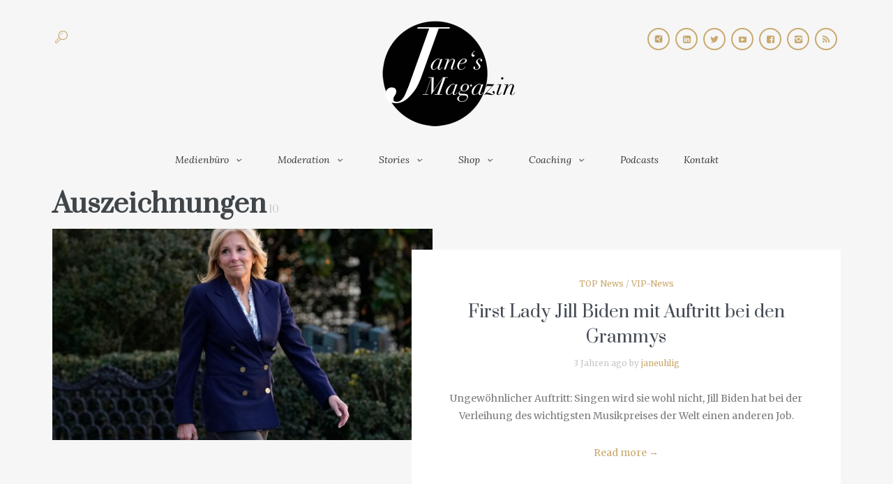

--- FILE ---
content_type: text/html; charset=UTF-8
request_url: https://www.janeuhlig.de/tag/auszeichnungen/
body_size: 27254
content:
<!DOCTYPE html>
<html lang="de">
<head>
	<meta charset="UTF-8" />
	<!-- Viewports for mobile -->
	<meta name="viewport" content="width=device-width, initial-scale=1.0">
	<!--[if IE]>
		<meta http-equiv="X-UA-Compatible" content="IE=9" />
	<![endif]-->
	<link rel="profile" href="https://gmpg.org/xfn/11" />
  	<link rel="pingback" href="" />
  	  	
  	  	<link rel="stylesheet" href="https://fonts.googleapis.com/css?family=Prata:400,400italic,700&amp;subset=latin" type="text/css" media="all" />
<link rel="stylesheet" href="https://fonts.googleapis.com/css?family=Montserrat:400,400italic,700&amp;subset=latin" type="text/css" media="all" />
  	<link rel="stylesheet" href="https://fonts.googleapis.com/css?family=Merriweather:400,400italic,700&amp;subset=latin" type="text/css" media="all" />
  	<link rel="stylesheet" href="https://fonts.googleapis.com/css?family=Lora:400,400italic,700&amp;subset=latin" type="text/css" media="all" />
	<meta name='robots' content='index, follow, max-image-preview:large, max-snippet:-1, max-video-preview:-1' />
	<style>img:is([sizes="auto" i], [sizes^="auto," i]) { contain-intrinsic-size: 3000px 1500px }</style>
	<meta property="og:title" content="Jane Uhlig"/>
<meta property="og:description" content="News - Lifestyle - Business"/>
<meta property="og:image:alt" content="Vom Weißen Haus zur Grammy-Gala: Jill Biden."/>
<meta property="og:image" content="https://www.janeuhlig.de/wp-content/uploads/2023/02/urnnewsmldpa.com20090101230201-99-442257-v3-s2048.jpeg"/>
<meta property="og:image:width" content="2048" />
<meta property="og:image:height" content="1365" />
<meta property="og:image:type" content="image/jpeg" />
<meta property="og:type" content="article"/>
<meta property="og:article:published_time" content="2023-02-01 19:19:51"/>
<meta property="og:article:modified_time" content="2023-02-15 14:45:53"/>
<meta property="og:article:tag" content="Auszeichnungen"/>
<meta property="og:article:tag" content="First Lady"/>
<meta property="og:article:tag" content="Grammys"/>
<meta property="og:article:tag" content="Jill Biden"/>
<meta property="og:article:tag" content="Leute"/>
<meta property="og:article:tag" content="Musik"/>
<meta property="og:article:tag" content="Presenterin"/>
<meta property="og:article:tag" content="USA"/>
<meta name="twitter:card" content="summary">
<meta name="twitter:title" content="Jane Uhlig"/>
<meta name="twitter:description" content="News - Lifestyle - Business"/>
<meta name="twitter:image" content="https://www.janeuhlig.de/wp-content/uploads/2023/02/urnnewsmldpa.com20090101230201-99-442257-v3-s2048.jpeg"/>

	<!-- This site is optimized with the Yoast SEO Premium plugin v18.8 (Yoast SEO v26.8) - https://yoast.com/product/yoast-seo-premium-wordpress/ -->
	<title>Auszeichnungen Archive - Jane Uhlig</title>
	<link rel="canonical" href="https://www.janeuhlig.de/tag/auszeichnungen/" />
	<link rel="next" href="https://www.janeuhlig.de/tag/auszeichnungen/page/2/" />
	<meta property="og:url" content="https://www.janeuhlig.de/tag/auszeichnungen/" />
	<meta property="og:site_name" content="Jane Uhlig" />
	<meta name="twitter:site" content="@JaneUhligPR" />
	<script type="application/ld+json" class="yoast-schema-graph">{"@context":"https://schema.org","@graph":[{"@type":"CollectionPage","@id":"https://www.janeuhlig.de/tag/auszeichnungen/","url":"https://www.janeuhlig.de/tag/auszeichnungen/","name":"Auszeichnungen Archive - Jane Uhlig","isPartOf":{"@id":"https://www.janeuhlig.de/#website"},"primaryImageOfPage":{"@id":"https://www.janeuhlig.de/tag/auszeichnungen/#primaryimage"},"image":{"@id":"https://www.janeuhlig.de/tag/auszeichnungen/#primaryimage"},"thumbnailUrl":"https://www.janeuhlig.de/wp-content/uploads/2023/02/urnnewsmldpa.com20090101230201-99-442257-v3-s2048.jpeg","breadcrumb":{"@id":"https://www.janeuhlig.de/tag/auszeichnungen/#breadcrumb"},"inLanguage":"de"},{"@type":"ImageObject","inLanguage":"de","@id":"https://www.janeuhlig.de/tag/auszeichnungen/#primaryimage","url":"https://www.janeuhlig.de/wp-content/uploads/2023/02/urnnewsmldpa.com20090101230201-99-442257-v3-s2048.jpeg","contentUrl":"https://www.janeuhlig.de/wp-content/uploads/2023/02/urnnewsmldpa.com20090101230201-99-442257-v3-s2048.jpeg","width":2048,"height":1365,"caption":"Vom Weißen Haus zur Grammy-Gala: Jill Biden. Foto: Susan Walsh/AP/dpa"},{"@type":"BreadcrumbList","@id":"https://www.janeuhlig.de/tag/auszeichnungen/#breadcrumb","itemListElement":[{"@type":"ListItem","position":1,"name":"Startseite","item":"https://www.janeuhlig.de/"},{"@type":"ListItem","position":2,"name":"Auszeichnungen"}]},{"@type":"WebSite","@id":"https://www.janeuhlig.de/#website","url":"https://www.janeuhlig.de/","name":"Jane Uhlig","description":"News - Lifestyle - Business","publisher":{"@id":"https://www.janeuhlig.de/#organization"},"potentialAction":[{"@type":"SearchAction","target":{"@type":"EntryPoint","urlTemplate":"https://www.janeuhlig.de/?s={search_term_string}"},"query-input":{"@type":"PropertyValueSpecification","valueRequired":true,"valueName":"search_term_string"}}],"inLanguage":"de"},{"@type":"Organization","@id":"https://www.janeuhlig.de/#organization","name":"Jane Uhlig","url":"https://www.janeuhlig.de/","logo":{"@type":"ImageObject","inLanguage":"de","@id":"https://www.janeuhlig.de/#/schema/logo/image/","url":"https://www.janeuhlig.de/wp-content/uploads/2016/05/Logo-Final.png","contentUrl":"https://www.janeuhlig.de/wp-content/uploads/2016/05/Logo-Final.png","width":614,"height":503,"caption":"Jane Uhlig"},"image":{"@id":"https://www.janeuhlig.de/#/schema/logo/image/"},"sameAs":["https://www.facebook.com/janeuhlig.de","https://x.com/JaneUhligPR","https://www.instagram.com/jane_uhlig/","https://www.youtube.com/channel/UCuoZ90LmxlP2znpG8ixf2pg"]}]}</script>
	<!-- / Yoast SEO Premium plugin. -->


<link rel='dns-prefetch' href='//www.googletagmanager.com' />
<link rel='dns-prefetch' href='//pagead2.googlesyndication.com' />
<link rel="alternate" type="application/rss+xml" title="Jane Uhlig &raquo; Feed" href="https://www.janeuhlig.de/feed/" />
<link rel="alternate" type="application/rss+xml" title="Jane Uhlig &raquo; Kommentar-Feed" href="https://www.janeuhlig.de/comments/feed/" />
<link rel="alternate" type="application/rss+xml" title="Jane Uhlig &raquo; Schlagwort-Feed zu Auszeichnungen" href="https://www.janeuhlig.de/tag/auszeichnungen/feed/" />
<!-- Shareaholic - https://www.shareaholic.com -->
<link rel='preload' href='//cdn.shareaholic.net/assets/pub/shareaholic.js' as='script'/>
<script data-no-minify='1' data-cfasync='false'>
_SHR_SETTINGS = {"endpoints":{"local_recs_url":"https:\/\/www.janeuhlig.de\/wp-admin\/admin-ajax.php?action=shareaholic_permalink_related","ajax_url":"https:\/\/www.janeuhlig.de\/wp-admin\/admin-ajax.php","share_counts_url":"https:\/\/www.janeuhlig.de\/wp-admin\/admin-ajax.php?action=shareaholic_share_counts_api"},"site_id":"33ab5301915d658301ac09fb5d653b2a"};
</script>
<script data-no-minify='1' data-cfasync='false' src='//cdn.shareaholic.net/assets/pub/shareaholic.js' data-shr-siteid='33ab5301915d658301ac09fb5d653b2a' async ></script>

<!-- Shareaholic Content Tags -->
<meta name='shareaholic:site_name' content='Jane Uhlig' />
<meta name='shareaholic:language' content='de' />
<meta name='shareaholic:article_visibility' content='private' />
<meta name='shareaholic:site_id' content='33ab5301915d658301ac09fb5d653b2a' />
<meta name='shareaholic:wp_version' content='9.7.13' />

<!-- Shareaholic Content Tags End -->
<script type="text/javascript">
/* <![CDATA[ */
window._wpemojiSettings = {"baseUrl":"https:\/\/s.w.org\/images\/core\/emoji\/15.0.3\/72x72\/","ext":".png","svgUrl":"https:\/\/s.w.org\/images\/core\/emoji\/15.0.3\/svg\/","svgExt":".svg","source":{"wpemoji":"https:\/\/www.janeuhlig.de\/wp-includes\/js\/wp-emoji.js?ver=e3db282714549224c18e1d5a10a888f2","twemoji":"https:\/\/www.janeuhlig.de\/wp-includes\/js\/twemoji.js?ver=e3db282714549224c18e1d5a10a888f2"}};
/**
 * @output wp-includes/js/wp-emoji-loader.js
 */

/**
 * Emoji Settings as exported in PHP via _print_emoji_detection_script().
 * @typedef WPEmojiSettings
 * @type {object}
 * @property {?object} source
 * @property {?string} source.concatemoji
 * @property {?string} source.twemoji
 * @property {?string} source.wpemoji
 * @property {?boolean} DOMReady
 * @property {?Function} readyCallback
 */

/**
 * Support tests.
 * @typedef SupportTests
 * @type {object}
 * @property {?boolean} flag
 * @property {?boolean} emoji
 */

/**
 * IIFE to detect emoji support and load Twemoji if needed.
 *
 * @param {Window} window
 * @param {Document} document
 * @param {WPEmojiSettings} settings
 */
( function wpEmojiLoader( window, document, settings ) {
	if ( typeof Promise === 'undefined' ) {
		return;
	}

	var sessionStorageKey = 'wpEmojiSettingsSupports';
	var tests = [ 'flag', 'emoji' ];

	/**
	 * Checks whether the browser supports offloading to a Worker.
	 *
	 * @since 6.3.0
	 *
	 * @private
	 *
	 * @returns {boolean}
	 */
	function supportsWorkerOffloading() {
		return (
			typeof Worker !== 'undefined' &&
			typeof OffscreenCanvas !== 'undefined' &&
			typeof URL !== 'undefined' &&
			URL.createObjectURL &&
			typeof Blob !== 'undefined'
		);
	}

	/**
	 * @typedef SessionSupportTests
	 * @type {object}
	 * @property {number} timestamp
	 * @property {SupportTests} supportTests
	 */

	/**
	 * Get support tests from session.
	 *
	 * @since 6.3.0
	 *
	 * @private
	 *
	 * @returns {?SupportTests} Support tests, or null if not set or older than 1 week.
	 */
	function getSessionSupportTests() {
		try {
			/** @type {SessionSupportTests} */
			var item = JSON.parse(
				sessionStorage.getItem( sessionStorageKey )
			);
			if (
				typeof item === 'object' &&
				typeof item.timestamp === 'number' &&
				new Date().valueOf() < item.timestamp + 604800 && // Note: Number is a week in seconds.
				typeof item.supportTests === 'object'
			) {
				return item.supportTests;
			}
		} catch ( e ) {}
		return null;
	}

	/**
	 * Persist the supports in session storage.
	 *
	 * @since 6.3.0
	 *
	 * @private
	 *
	 * @param {SupportTests} supportTests Support tests.
	 */
	function setSessionSupportTests( supportTests ) {
		try {
			/** @type {SessionSupportTests} */
			var item = {
				supportTests: supportTests,
				timestamp: new Date().valueOf()
			};

			sessionStorage.setItem(
				sessionStorageKey,
				JSON.stringify( item )
			);
		} catch ( e ) {}
	}

	/**
	 * Checks if two sets of Emoji characters render the same visually.
	 *
	 * This function may be serialized to run in a Worker. Therefore, it cannot refer to variables from the containing
	 * scope. Everything must be passed by parameters.
	 *
	 * @since 4.9.0
	 *
	 * @private
	 *
	 * @param {CanvasRenderingContext2D} context 2D Context.
	 * @param {string} set1 Set of Emoji to test.
	 * @param {string} set2 Set of Emoji to test.
	 *
	 * @return {boolean} True if the two sets render the same.
	 */
	function emojiSetsRenderIdentically( context, set1, set2 ) {
		// Cleanup from previous test.
		context.clearRect( 0, 0, context.canvas.width, context.canvas.height );
		context.fillText( set1, 0, 0 );
		var rendered1 = new Uint32Array(
			context.getImageData(
				0,
				0,
				context.canvas.width,
				context.canvas.height
			).data
		);

		// Cleanup from previous test.
		context.clearRect( 0, 0, context.canvas.width, context.canvas.height );
		context.fillText( set2, 0, 0 );
		var rendered2 = new Uint32Array(
			context.getImageData(
				0,
				0,
				context.canvas.width,
				context.canvas.height
			).data
		);

		return rendered1.every( function ( rendered2Data, index ) {
			return rendered2Data === rendered2[ index ];
		} );
	}

	/**
	 * Determines if the browser properly renders Emoji that Twemoji can supplement.
	 *
	 * This function may be serialized to run in a Worker. Therefore, it cannot refer to variables from the containing
	 * scope. Everything must be passed by parameters.
	 *
	 * @since 4.2.0
	 *
	 * @private
	 *
	 * @param {CanvasRenderingContext2D} context 2D Context.
	 * @param {string} type Whether to test for support of "flag" or "emoji".
	 * @param {Function} emojiSetsRenderIdentically Reference to emojiSetsRenderIdentically function, needed due to minification.
	 *
	 * @return {boolean} True if the browser can render emoji, false if it cannot.
	 */
	function browserSupportsEmoji( context, type, emojiSetsRenderIdentically ) {
		var isIdentical;

		switch ( type ) {
			case 'flag':
				/*
				 * Test for Transgender flag compatibility. Added in Unicode 13.
				 *
				 * To test for support, we try to render it, and compare the rendering to how it would look if
				 * the browser doesn't render it correctly (white flag emoji + transgender symbol).
				 */
				isIdentical = emojiSetsRenderIdentically(
					context,
					'\uD83C\uDFF3\uFE0F\u200D\u26A7\uFE0F', // as a zero-width joiner sequence
					'\uD83C\uDFF3\uFE0F\u200B\u26A7\uFE0F' // separated by a zero-width space
				);

				if ( isIdentical ) {
					return false;
				}

				/*
				 * Test for UN flag compatibility. This is the least supported of the letter locale flags,
				 * so gives us an easy test for full support.
				 *
				 * To test for support, we try to render it, and compare the rendering to how it would look if
				 * the browser doesn't render it correctly ([U] + [N]).
				 */
				isIdentical = emojiSetsRenderIdentically(
					context,
					'\uD83C\uDDFA\uD83C\uDDF3', // as the sequence of two code points
					'\uD83C\uDDFA\u200B\uD83C\uDDF3' // as the two code points separated by a zero-width space
				);

				if ( isIdentical ) {
					return false;
				}

				/*
				 * Test for English flag compatibility. England is a country in the United Kingdom, it
				 * does not have a two letter locale code but rather a five letter sub-division code.
				 *
				 * To test for support, we try to render it, and compare the rendering to how it would look if
				 * the browser doesn't render it correctly (black flag emoji + [G] + [B] + [E] + [N] + [G]).
				 */
				isIdentical = emojiSetsRenderIdentically(
					context,
					// as the flag sequence
					'\uD83C\uDFF4\uDB40\uDC67\uDB40\uDC62\uDB40\uDC65\uDB40\uDC6E\uDB40\uDC67\uDB40\uDC7F',
					// with each code point separated by a zero-width space
					'\uD83C\uDFF4\u200B\uDB40\uDC67\u200B\uDB40\uDC62\u200B\uDB40\uDC65\u200B\uDB40\uDC6E\u200B\uDB40\uDC67\u200B\uDB40\uDC7F'
				);

				return ! isIdentical;
			case 'emoji':
				/*
				 * Four and twenty blackbirds baked in a pie.
				 *
				 * To test for Emoji 15.0 support, try to render a new emoji: Blackbird.
				 *
				 * The Blackbird is a ZWJ sequence combining 🐦 Bird and ⬛ large black square.,
				 *
				 * 0x1F426 (\uD83D\uDC26) == Bird
				 * 0x200D == Zero-Width Joiner (ZWJ) that links the code points for the new emoji or
				 * 0x200B == Zero-Width Space (ZWS) that is rendered for clients not supporting the new emoji.
				 * 0x2B1B == Large Black Square
				 *
				 * When updating this test for future Emoji releases, ensure that individual emoji that make up the
				 * sequence come from older emoji standards.
				 */
				isIdentical = emojiSetsRenderIdentically(
					context,
					'\uD83D\uDC26\u200D\u2B1B', // as the zero-width joiner sequence
					'\uD83D\uDC26\u200B\u2B1B' // separated by a zero-width space
				);

				return ! isIdentical;
		}

		return false;
	}

	/**
	 * Checks emoji support tests.
	 *
	 * This function may be serialized to run in a Worker. Therefore, it cannot refer to variables from the containing
	 * scope. Everything must be passed by parameters.
	 *
	 * @since 6.3.0
	 *
	 * @private
	 *
	 * @param {string[]} tests Tests.
	 * @param {Function} browserSupportsEmoji Reference to browserSupportsEmoji function, needed due to minification.
	 * @param {Function} emojiSetsRenderIdentically Reference to emojiSetsRenderIdentically function, needed due to minification.
	 *
	 * @return {SupportTests} Support tests.
	 */
	function testEmojiSupports( tests, browserSupportsEmoji, emojiSetsRenderIdentically ) {
		var canvas;
		if (
			typeof WorkerGlobalScope !== 'undefined' &&
			self instanceof WorkerGlobalScope
		) {
			canvas = new OffscreenCanvas( 300, 150 ); // Dimensions are default for HTMLCanvasElement.
		} else {
			canvas = document.createElement( 'canvas' );
		}

		var context = canvas.getContext( '2d', { willReadFrequently: true } );

		/*
		 * Chrome on OS X added native emoji rendering in M41. Unfortunately,
		 * it doesn't work when the font is bolder than 500 weight. So, we
		 * check for bold rendering support to avoid invisible emoji in Chrome.
		 */
		context.textBaseline = 'top';
		context.font = '600 32px Arial';

		var supports = {};
		tests.forEach( function ( test ) {
			supports[ test ] = browserSupportsEmoji( context, test, emojiSetsRenderIdentically );
		} );
		return supports;
	}

	/**
	 * Adds a script to the head of the document.
	 *
	 * @ignore
	 *
	 * @since 4.2.0
	 *
	 * @param {string} src The url where the script is located.
	 *
	 * @return {void}
	 */
	function addScript( src ) {
		var script = document.createElement( 'script' );
		script.src = src;
		script.defer = true;
		document.head.appendChild( script );
	}

	settings.supports = {
		everything: true,
		everythingExceptFlag: true
	};

	// Create a promise for DOMContentLoaded since the worker logic may finish after the event has fired.
	var domReadyPromise = new Promise( function ( resolve ) {
		document.addEventListener( 'DOMContentLoaded', resolve, {
			once: true
		} );
	} );

	// Obtain the emoji support from the browser, asynchronously when possible.
	new Promise( function ( resolve ) {
		var supportTests = getSessionSupportTests();
		if ( supportTests ) {
			resolve( supportTests );
			return;
		}

		if ( supportsWorkerOffloading() ) {
			try {
				// Note that the functions are being passed as arguments due to minification.
				var workerScript =
					'postMessage(' +
					testEmojiSupports.toString() +
					'(' +
					[
						JSON.stringify( tests ),
						browserSupportsEmoji.toString(),
						emojiSetsRenderIdentically.toString()
					].join( ',' ) +
					'));';
				var blob = new Blob( [ workerScript ], {
					type: 'text/javascript'
				} );
				var worker = new Worker( URL.createObjectURL( blob ), { name: 'wpTestEmojiSupports' } );
				worker.onmessage = function ( event ) {
					supportTests = event.data;
					setSessionSupportTests( supportTests );
					worker.terminate();
					resolve( supportTests );
				};
				return;
			} catch ( e ) {}
		}

		supportTests = testEmojiSupports( tests, browserSupportsEmoji, emojiSetsRenderIdentically );
		setSessionSupportTests( supportTests );
		resolve( supportTests );
	} )
		// Once the browser emoji support has been obtained from the session, finalize the settings.
		.then( function ( supportTests ) {
			/*
			 * Tests the browser support for flag emojis and other emojis, and adjusts the
			 * support settings accordingly.
			 */
			for ( var test in supportTests ) {
				settings.supports[ test ] = supportTests[ test ];

				settings.supports.everything =
					settings.supports.everything && settings.supports[ test ];

				if ( 'flag' !== test ) {
					settings.supports.everythingExceptFlag =
						settings.supports.everythingExceptFlag &&
						settings.supports[ test ];
				}
			}

			settings.supports.everythingExceptFlag =
				settings.supports.everythingExceptFlag &&
				! settings.supports.flag;

			// Sets DOMReady to false and assigns a ready function to settings.
			settings.DOMReady = false;
			settings.readyCallback = function () {
				settings.DOMReady = true;
			};
		} )
		.then( function () {
			return domReadyPromise;
		} )
		.then( function () {
			// When the browser can not render everything we need to load a polyfill.
			if ( ! settings.supports.everything ) {
				settings.readyCallback();

				var src = settings.source || {};

				if ( src.concatemoji ) {
					addScript( src.concatemoji );
				} else if ( src.wpemoji && src.twemoji ) {
					addScript( src.twemoji );
					addScript( src.wpemoji );
				}
			}
		} );
} )( window, document, window._wpemojiSettings );

/* ]]> */
</script>
<style id='wp-emoji-styles-inline-css' type='text/css'>

	img.wp-smiley, img.emoji {
		display: inline !important;
		border: none !important;
		box-shadow: none !important;
		height: 1em !important;
		width: 1em !important;
		margin: 0 0.07em !important;
		vertical-align: -0.1em !important;
		background: none !important;
		padding: 0 !important;
	}
</style>
<link rel='stylesheet' id='wp-block-library-css' href='https://www.janeuhlig.de/wp-includes/css/dist/block-library/style.css?ver=e3db282714549224c18e1d5a10a888f2' type='text/css' media='all' />
<style id='classic-theme-styles-inline-css' type='text/css'>
/**
 * These rules are needed for backwards compatibility.
 * They should match the button element rules in the base theme.json file.
 */
.wp-block-button__link {
	color: #ffffff;
	background-color: #32373c;
	border-radius: 9999px; /* 100% causes an oval, but any explicit but really high value retains the pill shape. */

	/* This needs a low specificity so it won't override the rules from the button element if defined in theme.json. */
	box-shadow: none;
	text-decoration: none;

	/* The extra 2px are added to size solids the same as the outline versions.*/
	padding: calc(0.667em + 2px) calc(1.333em + 2px);

	font-size: 1.125em;
}

.wp-block-file__button {
	background: #32373c;
	color: #ffffff;
	text-decoration: none;
}

</style>
<style id='global-styles-inline-css' type='text/css'>
:root{--wp--preset--aspect-ratio--square: 1;--wp--preset--aspect-ratio--4-3: 4/3;--wp--preset--aspect-ratio--3-4: 3/4;--wp--preset--aspect-ratio--3-2: 3/2;--wp--preset--aspect-ratio--2-3: 2/3;--wp--preset--aspect-ratio--16-9: 16/9;--wp--preset--aspect-ratio--9-16: 9/16;--wp--preset--color--black: #000000;--wp--preset--color--cyan-bluish-gray: #abb8c3;--wp--preset--color--white: #ffffff;--wp--preset--color--pale-pink: #f78da7;--wp--preset--color--vivid-red: #cf2e2e;--wp--preset--color--luminous-vivid-orange: #ff6900;--wp--preset--color--luminous-vivid-amber: #fcb900;--wp--preset--color--light-green-cyan: #7bdcb5;--wp--preset--color--vivid-green-cyan: #00d084;--wp--preset--color--pale-cyan-blue: #8ed1fc;--wp--preset--color--vivid-cyan-blue: #0693e3;--wp--preset--color--vivid-purple: #9b51e0;--wp--preset--gradient--vivid-cyan-blue-to-vivid-purple: linear-gradient(135deg,rgba(6,147,227,1) 0%,rgb(155,81,224) 100%);--wp--preset--gradient--light-green-cyan-to-vivid-green-cyan: linear-gradient(135deg,rgb(122,220,180) 0%,rgb(0,208,130) 100%);--wp--preset--gradient--luminous-vivid-amber-to-luminous-vivid-orange: linear-gradient(135deg,rgba(252,185,0,1) 0%,rgba(255,105,0,1) 100%);--wp--preset--gradient--luminous-vivid-orange-to-vivid-red: linear-gradient(135deg,rgba(255,105,0,1) 0%,rgb(207,46,46) 100%);--wp--preset--gradient--very-light-gray-to-cyan-bluish-gray: linear-gradient(135deg,rgb(238,238,238) 0%,rgb(169,184,195) 100%);--wp--preset--gradient--cool-to-warm-spectrum: linear-gradient(135deg,rgb(74,234,220) 0%,rgb(151,120,209) 20%,rgb(207,42,186) 40%,rgb(238,44,130) 60%,rgb(251,105,98) 80%,rgb(254,248,76) 100%);--wp--preset--gradient--blush-light-purple: linear-gradient(135deg,rgb(255,206,236) 0%,rgb(152,150,240) 100%);--wp--preset--gradient--blush-bordeaux: linear-gradient(135deg,rgb(254,205,165) 0%,rgb(254,45,45) 50%,rgb(107,0,62) 100%);--wp--preset--gradient--luminous-dusk: linear-gradient(135deg,rgb(255,203,112) 0%,rgb(199,81,192) 50%,rgb(65,88,208) 100%);--wp--preset--gradient--pale-ocean: linear-gradient(135deg,rgb(255,245,203) 0%,rgb(182,227,212) 50%,rgb(51,167,181) 100%);--wp--preset--gradient--electric-grass: linear-gradient(135deg,rgb(202,248,128) 0%,rgb(113,206,126) 100%);--wp--preset--gradient--midnight: linear-gradient(135deg,rgb(2,3,129) 0%,rgb(40,116,252) 100%);--wp--preset--font-size--small: 13px;--wp--preset--font-size--medium: 20px;--wp--preset--font-size--large: 36px;--wp--preset--font-size--x-large: 42px;--wp--preset--spacing--20: 0.44rem;--wp--preset--spacing--30: 0.67rem;--wp--preset--spacing--40: 1rem;--wp--preset--spacing--50: 1.5rem;--wp--preset--spacing--60: 2.25rem;--wp--preset--spacing--70: 3.38rem;--wp--preset--spacing--80: 5.06rem;--wp--preset--shadow--natural: 6px 6px 9px rgba(0, 0, 0, 0.2);--wp--preset--shadow--deep: 12px 12px 50px rgba(0, 0, 0, 0.4);--wp--preset--shadow--sharp: 6px 6px 0px rgba(0, 0, 0, 0.2);--wp--preset--shadow--outlined: 6px 6px 0px -3px rgba(255, 255, 255, 1), 6px 6px rgba(0, 0, 0, 1);--wp--preset--shadow--crisp: 6px 6px 0px rgba(0, 0, 0, 1);}:where(.is-layout-flex){gap: 0.5em;}:where(.is-layout-grid){gap: 0.5em;}body .is-layout-flex{display: flex;}.is-layout-flex{flex-wrap: wrap;align-items: center;}.is-layout-flex > :is(*, div){margin: 0;}body .is-layout-grid{display: grid;}.is-layout-grid > :is(*, div){margin: 0;}:where(.wp-block-columns.is-layout-flex){gap: 2em;}:where(.wp-block-columns.is-layout-grid){gap: 2em;}:where(.wp-block-post-template.is-layout-flex){gap: 1.25em;}:where(.wp-block-post-template.is-layout-grid){gap: 1.25em;}.has-black-color{color: var(--wp--preset--color--black) !important;}.has-cyan-bluish-gray-color{color: var(--wp--preset--color--cyan-bluish-gray) !important;}.has-white-color{color: var(--wp--preset--color--white) !important;}.has-pale-pink-color{color: var(--wp--preset--color--pale-pink) !important;}.has-vivid-red-color{color: var(--wp--preset--color--vivid-red) !important;}.has-luminous-vivid-orange-color{color: var(--wp--preset--color--luminous-vivid-orange) !important;}.has-luminous-vivid-amber-color{color: var(--wp--preset--color--luminous-vivid-amber) !important;}.has-light-green-cyan-color{color: var(--wp--preset--color--light-green-cyan) !important;}.has-vivid-green-cyan-color{color: var(--wp--preset--color--vivid-green-cyan) !important;}.has-pale-cyan-blue-color{color: var(--wp--preset--color--pale-cyan-blue) !important;}.has-vivid-cyan-blue-color{color: var(--wp--preset--color--vivid-cyan-blue) !important;}.has-vivid-purple-color{color: var(--wp--preset--color--vivid-purple) !important;}.has-black-background-color{background-color: var(--wp--preset--color--black) !important;}.has-cyan-bluish-gray-background-color{background-color: var(--wp--preset--color--cyan-bluish-gray) !important;}.has-white-background-color{background-color: var(--wp--preset--color--white) !important;}.has-pale-pink-background-color{background-color: var(--wp--preset--color--pale-pink) !important;}.has-vivid-red-background-color{background-color: var(--wp--preset--color--vivid-red) !important;}.has-luminous-vivid-orange-background-color{background-color: var(--wp--preset--color--luminous-vivid-orange) !important;}.has-luminous-vivid-amber-background-color{background-color: var(--wp--preset--color--luminous-vivid-amber) !important;}.has-light-green-cyan-background-color{background-color: var(--wp--preset--color--light-green-cyan) !important;}.has-vivid-green-cyan-background-color{background-color: var(--wp--preset--color--vivid-green-cyan) !important;}.has-pale-cyan-blue-background-color{background-color: var(--wp--preset--color--pale-cyan-blue) !important;}.has-vivid-cyan-blue-background-color{background-color: var(--wp--preset--color--vivid-cyan-blue) !important;}.has-vivid-purple-background-color{background-color: var(--wp--preset--color--vivid-purple) !important;}.has-black-border-color{border-color: var(--wp--preset--color--black) !important;}.has-cyan-bluish-gray-border-color{border-color: var(--wp--preset--color--cyan-bluish-gray) !important;}.has-white-border-color{border-color: var(--wp--preset--color--white) !important;}.has-pale-pink-border-color{border-color: var(--wp--preset--color--pale-pink) !important;}.has-vivid-red-border-color{border-color: var(--wp--preset--color--vivid-red) !important;}.has-luminous-vivid-orange-border-color{border-color: var(--wp--preset--color--luminous-vivid-orange) !important;}.has-luminous-vivid-amber-border-color{border-color: var(--wp--preset--color--luminous-vivid-amber) !important;}.has-light-green-cyan-border-color{border-color: var(--wp--preset--color--light-green-cyan) !important;}.has-vivid-green-cyan-border-color{border-color: var(--wp--preset--color--vivid-green-cyan) !important;}.has-pale-cyan-blue-border-color{border-color: var(--wp--preset--color--pale-cyan-blue) !important;}.has-vivid-cyan-blue-border-color{border-color: var(--wp--preset--color--vivid-cyan-blue) !important;}.has-vivid-purple-border-color{border-color: var(--wp--preset--color--vivid-purple) !important;}.has-vivid-cyan-blue-to-vivid-purple-gradient-background{background: var(--wp--preset--gradient--vivid-cyan-blue-to-vivid-purple) !important;}.has-light-green-cyan-to-vivid-green-cyan-gradient-background{background: var(--wp--preset--gradient--light-green-cyan-to-vivid-green-cyan) !important;}.has-luminous-vivid-amber-to-luminous-vivid-orange-gradient-background{background: var(--wp--preset--gradient--luminous-vivid-amber-to-luminous-vivid-orange) !important;}.has-luminous-vivid-orange-to-vivid-red-gradient-background{background: var(--wp--preset--gradient--luminous-vivid-orange-to-vivid-red) !important;}.has-very-light-gray-to-cyan-bluish-gray-gradient-background{background: var(--wp--preset--gradient--very-light-gray-to-cyan-bluish-gray) !important;}.has-cool-to-warm-spectrum-gradient-background{background: var(--wp--preset--gradient--cool-to-warm-spectrum) !important;}.has-blush-light-purple-gradient-background{background: var(--wp--preset--gradient--blush-light-purple) !important;}.has-blush-bordeaux-gradient-background{background: var(--wp--preset--gradient--blush-bordeaux) !important;}.has-luminous-dusk-gradient-background{background: var(--wp--preset--gradient--luminous-dusk) !important;}.has-pale-ocean-gradient-background{background: var(--wp--preset--gradient--pale-ocean) !important;}.has-electric-grass-gradient-background{background: var(--wp--preset--gradient--electric-grass) !important;}.has-midnight-gradient-background{background: var(--wp--preset--gradient--midnight) !important;}.has-small-font-size{font-size: var(--wp--preset--font-size--small) !important;}.has-medium-font-size{font-size: var(--wp--preset--font-size--medium) !important;}.has-large-font-size{font-size: var(--wp--preset--font-size--large) !important;}.has-x-large-font-size{font-size: var(--wp--preset--font-size--x-large) !important;}
:where(.wp-block-post-template.is-layout-flex){gap: 1.25em;}:where(.wp-block-post-template.is-layout-grid){gap: 1.25em;}
:where(.wp-block-columns.is-layout-flex){gap: 2em;}:where(.wp-block-columns.is-layout-grid){gap: 2em;}
:root :where(.wp-block-pullquote){font-size: 1.5em;line-height: 1.6;}
</style>
<link rel='stylesheet' id='gn-frontend-gnfollow-style-css' href='https://www.janeuhlig.de/wp-content/plugins/gn-publisher/assets/css/gn-frontend-gnfollow.css?ver=1.5.24' type='text/css' media='all' />
<link rel='stylesheet' id='wpum-frontend-css' href='https://www.janeuhlig.de/wp-content/plugins/wp-user-manager/assets/css/wpum.min.css?ver=2.9.12' type='text/css' media='all' />
<link rel='stylesheet' id='esquise.webfont-css' href='https://www.janeuhlig.de/wp-content/themes/esquise/css/redfont.css?ver=1769898704' type='text/css' media='all' />
<link rel='stylesheet' id='esquise.widgets-css' href='https://www.janeuhlig.de/wp-content/themes/esquise/css/widgets.css?ver=1769898704' type='text/css' media='all' />
<link rel='stylesheet' id='esquise.bootstrap-css' href='https://www.janeuhlig.de/wp-content/themes/esquise/css/bootstrap.css?ver=1769898704' type='text/css' media='all' />
<link rel='stylesheet' id='esquise.style-css' href='https://www.janeuhlig.de/wp-content/themes/esquise/css/style.css?ver=1769898704' type='text/css' media='all' />
<script type="text/javascript" src="https://www.janeuhlig.de/wp-includes/js/jquery/jquery.js?ver=3.7.1" id="jquery-core-js"></script>
<script type="text/javascript" src="https://www.janeuhlig.de/wp-includes/js/jquery/jquery-migrate.js?ver=3.4.1" id="jquery-migrate-js"></script>
<link rel="https://api.w.org/" href="https://www.janeuhlig.de/wp-json/" /><link rel="alternate" title="JSON" type="application/json" href="https://www.janeuhlig.de/wp-json/wp/v2/tags/1546" /><meta name="generator" content="Site Kit by Google 1.171.0" /><meta name="referrer" content="no-referrer-when-downgrade" />
<style> #wp-worthy-pixel { line-height: 1px; height: 1px; margin: 0; padding: 0; overflow: hidden; } </style>

<!-- Durch Site Kit hinzugefügte Google AdSense Metatags -->
<meta name="google-adsense-platform-account" content="ca-host-pub-2644536267352236">
<meta name="google-adsense-platform-domain" content="sitekit.withgoogle.com">
<!-- Beende durch Site Kit hinzugefügte Google AdSense Metatags -->

<!-- Von Site Kit hinzugefügtes Google-AdSense-Snippet -->
<script type="text/javascript" async="async" src="https://pagead2.googlesyndication.com/pagead/js/adsbygoogle.js?client=ca-pub-7406812379814536&amp;host=ca-host-pub-2644536267352236" crossorigin="anonymous"></script>

<!-- Ende des von Site Kit hinzugefügten Google-AdSense-Snippets -->
<link rel="icon" href="https://www.janeuhlig.de/wp-content/uploads/2016/05/Logo-Final_400-150x150.png" sizes="32x32" />
<link rel="icon" href="https://www.janeuhlig.de/wp-content/uploads/2016/05/Logo-Final_400.png" sizes="192x192" />
<link rel="apple-touch-icon" href="https://www.janeuhlig.de/wp-content/uploads/2016/05/Logo-Final_400.png" />
<meta name="msapplication-TileImage" content="https://www.janeuhlig.de/wp-content/uploads/2016/05/Logo-Final_400.png" />
		<style type="text/css" id="wp-custom-css">
			.wp-block-embed iframe {
    height: auto;
}

.home h6.widget-title.ts_sidebar_title.hhide {
    display: none;
}		</style>
		</head>
<body data-rsssl=1 class="archive tag tag-auszeichnungen tag-1546  esquise">
	
	        <style type="text/css">
            /*************** Theme:  Esquise *************/
            /*************** Theme Version:  1.3.7 ************/
            /*
            --------------------------------------------------------------------------------
                1. GENERAL COLOR
            --------------------------------------------------------------------------------
            */
            body{
                color: #3f4549;
            }
            .event-list-cal-excerpt{
                color: #3f4549;
            }
            #event-list-cal a{
                color: #3f4549;
            }
            .woocommerce #content div.product form.cart .variations label,
            .woocommerce div.product form.cart .variations label,
            .woocommerce-page #content div.product form.cart .variations label,
            .woocommerce-page div.product form.cart .variations label{
                color: #3f4549;
            }
            #searchform input[type="submit"]{
                color: #3f4549;
            }

            /*
            --------------------------------------------------------------------------------
                2. LINK COLOR
            --------------------------------------------------------------------------------
            */
            a{
                color: #c9a96e;
            }
            a:hover, a:focus{
                color: #ba944e;
            }
            .post-navigator ul li a:hover div{
                color: #ba944e;
            }
            .post-navigator ul li a div{
                color: #c9a96e;
            }
            .post-navigator ul li a:hover div{
                color: #ba944e;
            }

            /*
            --------------------------------------------------------------------------------
                3. PRIMARY COLOR
            --------------------------------------------------------------------------------
            */
            .joyslider .entry-category a{
                background: #c9a96e;
                color: #FFFFFF;
            }
            .ts-thumbnail-view article[data-title-position="over-image"] .entry-category > li > a:hover{
                background-color: #ba944e;
                color: #f5f6f7;
            }
            .joyslider .slide-preview:hover{
                border-top-color: #c9a96e;;
            }
            .ts-video-fancybox{
                background-color: #c9a96e;
                color: #FFFFFF;
            }
            .ts-video-fancybox:hover{
                color: #f5f6f7;
                background-color: #ba944e;
            }
            .woocommerce span.onsale-after,
            .woocommerce-page span.onsale-after{
                border-bottom: 10px solid #ba944e;
            }
            .ts-big-countdown li i {
                color: #c9a96e;
            }
            .product_meta{
                border-bottom-color: #c9a96e;
            }
            .search #main .archive-title{
                border-color: #c9a96e;
            }
            .single-event .event-meta > li.delimiter,
            .single-event .event-meta > li.repeat{
                color: #c9a96e;
            }
            .event-list-cal-single{
                background-color: #c9a96e;
                color: #FFFFFF;
            }
            .ts-powerlink header .content .title:before, .ts-powerlink header .content .title:after{
                background: #c9a96e;
            }
            .mosaic-view article .ts-sep-wrap,
            .ts-thumbnail-view .ts-sep-wrap{
                color: #c9a96e;
            }
            .flickr_badge_image:hover a img{
                border-color: #c9a96e;
            }
            .post-slider .post-slider-list .entry-title h4 i{
                background-color: #c9a96e;
                color: #FFFFFF;
            }
            .bx-wrapper .slider-caption .title a{
                background-color: #c9a96e;
                color: #FFFFFF;
            }
            .bx-wrapper .slider-caption .title a:hover{
                color: #f5f6f7;
                background-color: #ba944e;
            }
            .teams article .ts-sep-wrap{
                color: #c9a96e;
            }
            body.esquise .wp-playlist-light .wp-playlist-playing,
            body.esquise .mejs-controls .mejs-time-rail .mejs-time-current{
                background-color: #c9a96e;
                color: #FFFFFF;
            }
            .slyframe ul.nav > li{
                background-color: #c9a96e;
                color: #FFFFFF;                
            }
            .post-meta ul li i{
                color: #c9a96e;
            }
            .entry-excerpt{
                color: ;
            }
            .woocommerce #content div.product p.price,
            .woocommerce #content div.product span.price,
            .woocommerce div.product p.price,
            .woocommerce div.product span.price,
            .woocommerce-page #content div.product p.price,
            .woocommerce-page #content div.product span.price,
            .woocommerce-page div.product p.price,
            .woocommerce-page div.product span.price,
            .woocommerce .woocommerce-message,
            .woocommerce-page .woocommerce-message {
                color: #c9a96e;
            }
            .woocommerce span.onsale,
            .woocommerce-page span.onsale,
            .woocommerce #content div.product .woocommerce-tabs ul.tabs li{
                background: #c9a96e;
                color: #FFFFFF;
            }
            .woocommerce #content div.product .woocommerce-tabs ul.tabs li.active a:after,
            .woocommerce div.product .woocommerce-tabs ul.tabs li.active a:after,
            .woocommerce-page #content div.product .woocommerce-tabs ul.tabs li.active a:after,
            .woocommerce-page div.product .woocommerce-tabs ul.tabs li.active a:after{
                border-color: #c9a96e;
            }
            .woocommerce #content .woocommerce-result-count{
                color: #c9a96e;
                border-color: #c9a96e;
            }
            .woocommerce .widget_price_filter .ui-slider .ui-slider-range,
            .woocommerce-page .widget_price_filter .ui-slider .ui-slider-range,
            .woocommerce .widget_price_filter .ui-slider .ui-slider-handle,
            .woocommerce-page .widget_price_filter .ui-slider .ui-slider-handle{
                background-color: #c9a96e;
            }
            .woocommerce .widget_layered_nav_filters ul li a,
            .woocommerce-page .widget_layered_nav_filters ul li a{
                background-color: #c9a96e;
                border-color: #c9a96e;
            }
            .woocommerce #content .quantity .minus:hover,
            .woocommerce .quantity .minus:hover,
            .woocommerce-page #content .quantity .minus:hover,
            .woocommerce-page .quantity .minus:hover,
            .woocommerce #content .quantity .plus:hover,
            .woocommerce .quantity .plus:hover,
            .woocommerce-page #content .quantity .plus:hover,
            .woocommerce-page .quantity .plus:hover{
                background-color: #ba944e;
                color: #f5f6f7;
            }
            .woocommerce #content input.button.alt,
            .woocommerce #respond input#submit.alt,
            .woocommerce a.button.alt,
            .woocommerce button.button.alt,
            .woocommerce button.button.alt.disabled,
            .woocommerce input.button.alt,
            .woocommerce-page #content input.button.alt,
            .woocommerce-page #respond input#submit.alt,
            .woocommerce-page a.button.alt,
            .woocommerce-page button.button.alt,
            .woocommerce-page input.button.alt{
                background-color: #c9a96e;
                color: #FFFFFF;
            }
            .woocommerce #content input.button.alt:hover,
            .woocommerce #respond input#submit.alt:hover,
            .woocommerce a.button.alt:hover,
            .woocommerce button.button.alt.disabled:hover,
            .woocommerce button.button.alt:hover,
            .woocommerce input.button.alt:hover,
            .woocommerce-page #content input.button.alt:hover,
            .woocommerce-page #respond input#submit.alt:hover,
            .woocommerce-page a.button.alt:hover,
            .woocommerce-page button.button.alt:hover,
            .woocommerce-page input.button.alt:hover{
                background: #ba944e !important;
                color: #f5f6f7 !important;
            }
            .woocommerce .woocommerce-info,
            .woocommerce-page .woocommerce-info,
            .woocommerce .woocommerce-message,
            .woocommerce-page .woocommerce-message{
                border-color: #c9a96e;
            }
            .woocommerce .woocommerce-error,
            .woocommerce-page .woocommerce-error{
                border-color: #a80023;
            }
            .woocommerce .woocommerce-error:before,
            .woocommerce-page .woocommerce-error:before{
                color: #a80023;
            }
            .woocommerce .woocommerce-info:before,
            .woocommerce-page .woocommerce-info:before,
            .woocommerce .woocommerce-message:before,
            .woocommerce-page .woocommerce-message:before{
                color: #c9a96e;
            }
            .product-view .overlay-effect .entry-overlay > a:not(.entry-view-more){
                color: #FFFFFF;
                background-color: #c9a96e            }
            .product-view .overlay-effect .entry-overlay > a:not(.entry-view-more):hover{
                color: #f5f6f7 !important;
                background-color: #ba944e !important;
            }
            .block-title-lineariconcenter .block-title-container i[class^="icon"]{
                color: #c9a96e;
            }
            .ts-clients-view div[data-tooltip]:hover:before {
                background-color: rgba(201,169,110, 0.8);
                color: #FFFFFF;
            }
            .ts-clients-view div[data-tooltip]:hover:after {
                border-top-color: rgba(201,169,110, 0.8);
            }
            .ts-mega-menu .main-menu .ts_is_mega_div .title:after,
            .ts-mobile-menu .main-menu .ts_is_mega_div .title:after{
                background-color: #c9a96e;
            }
            .ts-header-menu .main-menu .current-menu-item > a,
            .ts-header-menu .main-menu .current-menu-parent > a,
            .ts-header-menu .main-menu .current-menu-ancestor > a,
            .ts-mobile-menu .main-menu .current-menu-item > a,
            .ts-mobile-menu .main-menu .current-menu-parent > a,
            .ts-mobile-menu .main-menu .current-menu-ancestor  > a,
            .ts-sticky-menu .main-menu .current-menu-item > a,
            .ts-sticky-menu .main-menu .current-menu-parent > a,
            .ts-sticky-menu .main-menu .current-menu-ancestor  > a{
                color: #c9a96e !important;
            }
            .ts-header-menu .menu-item-has-children .sub-menu li .ts_taxonomy_views a.view-more{
                color: #c9a96e;
            }
            .ts-header-menu .menu-item-has-children .sub-menu li .ts_taxonomy_views a.view-more:hover{
                color: #ba944e;
            }
            .ts-big-posts .ts-sep-wrap:after{
                background-color: rgba(201,169,110, 0.5);
            }
            .tags-container a.tag, .tags-container a[rel="tag"]{
                background-color: #c9a96e;
                color: #FFFFFF;
            }
            .ts-thumbnail-view .thumb-post-categories a,
            .ts-grid-view .grid-post-categories a,
            .ts-big-posts .big-post-categories a,
            .ts-super-posts .ts-super-posts-categories a{
                color: #c9a96e;
            }
            .ts-thumbnail-view .thumb-post-categories a:hover,
            .ts-grid-view .grid-post-categories a:hover,
            .ts-big-posts .big-post-categories a:hover,
            .ts-super-posts .ts-super-posts-categories a:hover{
                color: #c9a96e;
            }
            #searchbox input[type="text"]:focus{
                border-bottom-color: #c9a96e;
            }
            #searchbox input.searchbutton:hover + i.icon-search{
                color: #c9a96e;
            }
            .search-no-results .searchpage,
            .search .attention{
                color: #c9a96e;
            }
            .video-single-resize:hover b{
                color: #c9a96e;
            }
            #commentform .form-submit input[type="submit"]{
                color: #FFFFFF;
            }
            .widget-title:after {
                background: #c9a96e;
            }
            .callactionr a.continue,
            .commentlist > li .comment .comment-reply-link{
                background-color: #c9a96e;
                color: #FFFFFF;
            }
            .block-title-lineafter .block-title-container .the-title:after{
                background-color: #c9a96e;
            }
            .ts-grid-view .entry-meta a, .ts-big-posts .big-post-meta a{
                color: #c9a96e;
            }
            .ts-list-view .readmore{
                background-color: #c9a96e;
            }
            .ts-super-posts .title-holder{
                background-color: #c9a96e;
            }
            .ts-thumbnail-view .item-hover span, .ts-grid-view .item-hover span{
                color: #c9a96e;
            }
            .ts-grid-view .readmore:hover{
                color: #c9a96e;
            }
            .ts-filters li.active a{
                color: #c9a96e;
            }
            .ts-filters li.active:after{
                background-color: #c9a96e;
            }
            .ts-filters li a:not(.active):hover{
                color: #ba944e;
            }
            .post-navigator ul li a{
                border-top-color: #c9a96e;
            }
            .post-navigator ul li a:hover{
                border-top-color: #000000;
            }
            #commentform .form-submit input[type="submit"]{
                background-color: #c9a96e;
            }
            .listed-two-view .item-hover, .ts-big-posts .item-hover{
                background-color: rgba(201,169,110, 0.8);
            }
            .block-title-linerect .block-title-container:before{
                background-color: #c9a96e;
            }
            .teams article:hover .image-holder img{
                border-color: #c9a96e;
            }
            .delimiter.iconed:before{
                color: #c9a96e;
            }
            .block-title-leftrect .block-title-container:before{
                background-color: #c9a96e;
            }
            a.tag:hover, a[rel="tag"]:hover{
                color: #c9a96e;
            }
            input.contact-form-submit{
                background: #c9a96e;
            }
            .post-slider .post-slider-list .entry-category ul li a, .post-slider .main-entry .entry-category a{
                color: #c9a96e;
            }
            .post-slider .main-entry .entry-content .entry-title:hover{
                border-right-color: #c9a96e;
            }
            .tweet-entry .icon-twitter{
                color: #c9a96e;
            }
            .ts-pagination ul .page-numbers.current{
                background: #c9a96e;
                color: #FFFFFF;
            }
            .slyscrollbar .handle{
                background: #c9a96e;
            }
            .ts-grid-view article .entry-footer .btn-play-video:hover > i{
                background: #c9a96e;
                color: #FFFFFF;
            }
            .btn:hover,
            .btn:active,
            .btn:focus{
                border-color: #c9a96e;
            }
            .btn.active{
                background-color: #c9a96e;
                color: #FFFFFF;
            }
            .views-read-more{
                background: #c9a96e;
                color: #FFFFFF !important;
            }
            .mCS-dark.mCSB_scrollTools .mCSB_dragger .mCSB_dragger_bar{
                background: #c9a96e;
            }
            .mCS-dark.mCSB_scrollTools .mCSB_dragger .mCSB_dragger_bar:hover,
            .mCS-dark.mCSB_scrollTools .mCSB_dragger:hover .mCSB_dragger_bar{
                background: #ba944e;
            }
            .ts-powerlink header .content .title{
                color: #FFFFFF;
            }
            .nav-tabs .tab-item.active > a:before,
            .nav-tabs .tab-item.active > a:hover:before,
            .nav-tabs .tab-item.active > a:focus:before{
                border-color: #c9a96e;
            }
            .ts-tags-container > a:after,
            .ts-tags-container a.tag:hover,
            article .default-effect .overlay-effect .view-more > span:before,
            article .default-effect .overlay-effect .view-more > span:after{
                background: #c9a96e;
            }
            .ts-thumbnail-view article h3.title:after{
                background: #c9a96e;
            }
            #ts-timeline .timeline-entry:before,
            .ts-grid-view article .entry-footer .btn-grid-more:hover > i{
                background-color: #c9a96e;
            }
            .ts-video-carousel .nav-arrow .nav-icon{
                color: #c9a96e;
            }
            .mosaic-view article .ts-sep-wrap:after,
            .ts-thumbnail-view .ts-sep-wrap:before,
            .ts-thumbnail-view .ts-sep-wrap:after{
                background: #c9a96e;
            }
            .post-content .event-meta-details li i{
                color: #c9a96e;
            }
            .post-author-box + .delimiter i{
                color: #c9a96e;
            }
            .social-icons ul li a{
                border-color: #c9a96e;
                color: #c9a96e;
            }
            .ts-get-calendar.ts-next:hover, .ts-get-calendar.ts-prev:hover{
                background-color: #c9a96e;
                color: #FFFFFF;
            }
            .ts-event-title a{
                background: #c9a96e;
                color: #FFFFFF;
            }
            .ts-small-countdown .time-remaining li > span{
                background-color: #c9a96e;
                color: #FFFFFF;
            }
            .main-menu > .current-menu-ancestor:after,
            .main-menu > .current_page_item:after{
                border-color: #c9a96e;
            }
            .ts-grid-view article a,
            .ts-thumbnail-view article a,
            .ts-big-posts article a,
            .ts-list-view article a,
            .ts-super-posts article a,
            .product-view article a,
            .ts-timeline a,
            .ts-article-accordion .inner-content a{
                color: #c9a96e;
            }
            .ts-grid-view article a:hover,
            .ts-thumbnail-view article a:hover,
            .ts-big-posts article a:hover,
            .ts-list-view article a:hover,
            .ts-super-posts article a:hover,
            .product-view article a:hover,
            .ts-timeline a:hover,
            .ts-article-accordion .inner-content a:hover {
                color: #ba944e;
            }
            .product-view article .grid-shop-button .button.add_to_cart_button,
            .product-view article .grid-shop-button .button.product_type_external{
                background-color: #c9a96e;
                color: #FFFFFF;
            }
            .product-view article .grid-shop-button .button.add_to_cart_button:hover,
            .product-view article .grid-shop-button .button.product_type_external:hover{
                background-color: #ba944e;
                color: #f5f6f7;
            }
            .ts-grid-view .entry-category:after{
                border-color: #c9a96e;
            }
            .ts-thumbnail-view article[data-title-position="over-image"] .entry-category > li{
                background-color: #c9a96e;
                color: #FFFFFF;
            }
            .mosaic-view .entry-meta .entry-meta-date .meta-month{
                color: #c9a96e;
            }
            .ts-banner-box .square-box,
            .ts-banner-box .square-box-2{
                border-color: #c9a96e;
            }
            .ts-banner-box .square-box:before,
            .ts-banner-box .square-box:after,
            .ts-banner-box .square-box-2:before,
            .ts-banner-box .square-box-2:after{
                background-color: #c9a96e;
            }
            .ts-super-posts .entry-meta .entry-meta-likes{
                background-color: #c9a96e;
                color: #FFFFFF;
            }
            .ts-timeline section .entry-meta:before{
                background-color: #c9a96e;
                border-color: #fff;
            }
            .ts-lima-effect .lima-details .more-details{
                background-color: #c9a96e;
                color: #FFFFFF;
            }
            .ts-list-view .entry-meta:after{
                background-color: #c9a96e;
            }
            .ts-powerlink header .content .button{
                background-color: #c9a96e;
                color: #FFFFFF;
            }
            .ts-iconbox-bordered figure figcaption .btn,
            .ts-iconbox-background figure figcaption .btn{
                background-color: #c9a96e;
                color: #FFFFFF;
            }
            .ts-iconbox-bordered figure figcaption .btn:hover,
            .ts-iconbox-background figure figcaption .btn:hover{
                background-color: #ba944e;
                color: #f5f6f7;
            }
            .ts-article-accordion .panel-heading .entry-icon{
                color: #c9a96e;
            }
            .teams article .image-holder .team-box-square:before,
            .teams article .image-holder .team-box-square:after,
            .teams article .image-holder .team-box-square2:before,
            .teams article .image-holder .team-box-square2:after{
                background-color: #c9a96e;
            }
            .teams article h4 a:hover{
                color: #c9a96e;
            }
            .single .post-rating .rating-items li .rating-title:before{
                background-color: #c9a96e;
            }
            .ts-pricing-view article > header .entry-title{
                border-bottom: 2px solid #c9a96e;
            }
            .ts-pricing-view article > section{
                border-top: 2px solid #c9a96e;
            }
            .single_style2 .post-categories li a,
            .single_style3 .post-categories li a,
            .single_style5 .post-categories li a,
            .single_style6 .post-categories li a{
                background-color: #c9a96e;
                color: #FFFFFF;
            }
            .ts-pagination-more{
                border-color: #c9a96e;
            }
            .ts-pagination-more:before, .ts-pagination-more:after, .ts-pagination-more span:before, .ts-pagination-more span:after{
                background: #c9a96e;
            }
            .testimonials .entry-section{
                border-color: #c9a96e;
            }
            .ts-featured-area .nav-tabs > li.active > a:after{
                background-color: #c9a96e;
            }
            .testimonials .inner-header .header-icon:before,
            .testimonials .inner-header .header-icon:after{
                background-color: #c9a96e;
            }
            .testimonials .entry-section .inner-section .author-text{
                color: #c9a96e;
            }
            .testimonials .entry-section .inner-section .author-name a:hover{
                color: #ba944e;
            }
            .nav-fillslide h3 {
                color: #c9a96e;
            }
            #searchbox .hidden-form-search i.icon-search:hover{
                color: #ba944e;
            }
            #searchbox .hidden-form-search .search-close{
                color: #c9a96e;
            }
            #searchbox .hidden-form-search .search-close:hover{
                color: #ba944e;
            }
            .ts-select-by-category li.active a{
                border-top: 2px solid #c9a96e;
                color: #c9a96e;
            }
            #mc4wp_email:active,
            #mc4wp_email:focus{
                border-color: #c9a96e;
            }
            .mc4wp-form input[type="submit"]{
                color: #FFFFFF;
                background-color: #c9a96e;
            }
            .mc4wp-form input[type="submit"]:hover{
                background-color: #ba944e;
                color: #f5f6f7;
            }
            .post-tags .tags-container a[rel="tag"]{
                color: #c9a96e;
            }
            .post-tags .tags-container a[rel="tag"]:hover{
                color: #ba944e;
            }

            /*
            --------------------------------------------------------------------------------
                4. SECONDARY COLOR
            --------------------------------------------------------------------------------
            */
            .ts-pagination ul .page-numbers:hover{
                background-color: #24272c;
                color: #FFFFFF;
            }

            .post-edit-link{
                color: #000000;
            }
            .post-edit-link:hover{
                color: #24272c;
                border-color: #24272c;
            }
            .ts-big-countdown .time-remaining > li > div{
                color: #000000;
            }
            .single-event .event-time{
                color: #000000;
            }
            .event-list-cal th {
                background-color: #000000;
                color: #FFFFFF;
                border-color: #24272c;
                text-shadow: 1px 1px 0 #24272c;
            }
            .event-list-cal td.today .event-list-cal-day{
                background-color: #000000;
                color: #FFFFFF;
                text-shadow: 1px 1px 0px #24272c;
            }
            .widget_list_events .widget-meta .date-event .day{
                color: #000000;
            }
            .ts-thumbnail-view article:hover .ts-sep-wrap{
                color: #000000;
            }
            .bx-wrapper .slider-caption .sub{
                background-color: #000000;
                color: #FFFFFF;
            }
            .ts-bxslider .controls-direction span a{
                background-color: #000000;
                color: #FFFFFF;
            }
            .bx-wrapper .bx-pager.bx-default-pager a.active{
                background-color: #000000;
            }
            .teams article .article-title{
                color: #000000;
            }
            .ts-team-single .member-content .member-name .category > li{
                background-color: #000000;
                color: #FFFFFF;
            }
            .single-portfolio .page-title{
                color: #000000;
            }
            .woocommerce #content .quantity .minus,
            .woocommerce .quantity .minus,
            .woocommerce-page #content .quantity .minus,
            .woocommerce-page .quantity .minus,
            .woocommerce #content .quantity .plus,
            .woocommerce .quantity .plus,
            .woocommerce-page #content .quantity .plus,
            .woocommerce-page .quantity .plus{
                background-color: #000000;
                color: #FFFFFF;
            }
            .woocommerce #content input.button,
            .woocommerce #respond input#submit,
            .woocommerce a.button,
            .woocommerce button.button,
            .woocommerce input.button,
            .woocommerce-page #content input.button,
            .woocommerce-page #respond input#submit,
            .woocommerce-page a.button,
            .woocommerce-page button.button,
            .woocommerce-page input.button,
            .woocommerce .woocommerce-error .button,
            .woocommerce .woocommerce-info .button,
            .woocommerce .woocommerce-message .button,
            .woocommerce-page .woocommerce-error .button,
            .woocommerce-page .woocommerce-info .button,
            .woocommerce-page .woocommerce-message .button{
                background: transparent;
                color: #000000;
            }
            .woocommerce #content input.button:hover,
            .woocommerce #respond input#submit:hover,
            .woocommerce a.button:hover,
            .woocommerce button.button:hover,
            .woocommerce input.button:hover,
            .woocommerce-page #content input.button:hover,
            .woocommerce-page #respond input#submit:hover,
            .woocommerce-page a.button:hover,
            .woocommerce-page button.button:hover,
            .woocommerce-page input.button:hover{
                background: transparent;
                color: #24272c;
            }
            .woocommerce .product-view a.button:after,
            .woocommerce .product-view button.button:after,
            .woocommerce .product-view input.button:after{
                background-color: #000000            }
            .woocommerce .product-view a.button:hover:after,
            .woocommerce .product-view button.button:hover:after,
            .woocommerce .product-view input.button:hover:after{
                background-color: #24272c            }
            .product-view .overlay-effect .entry-overlay > a{
                color: #FFFFFF;
                background-color: #000000;
            }
            .product-view .overlay-effect .entry-overlay > a:hover{
                color: #eef4f7;
                background-color: #24272c;
            }
            .tags-container a.tag:hover, .tags-container a[rel="tag"]:hover{
                background-color: #000000;
                color: #eef4f7;
            }
            .callactionr a.continue:hover{
                background-color: #000000;
                color: #FFFFFF;
            }
            .ts-grid-view .item-hover{
                background-color: rgba(0,0,0, 0.8);
            }
            .teams article:hover .article-title{
                border-color: #000000;
            }
            .ts-pagination ul li{
                background-color: #000000;
                color: #FFFFFF;
            }
            .ts-pagination ul .page-numbers:not(.current):hover{
                background: #24272c;
                color: #eef4f7;
            }
            .ts-pricing-view article > footer a.btn{
                background: #000000;
                color: #FFFFFF;
            }
            .touchsize-likes .touchsize-likes-count:before,
            .post-meta .post-meta-likes span.touchsize-likes-count:before{
                color: #ca1913;
            }
            .touchsize-likes.active .touchsize-likes-count:before,
            .post-meta .post-meta-likes .touchsize-likes.active span.touchsize-likes-count:before{
                color: #b80000;
            }
            .purchase-btn{
                color: #000000;
            }
            .purchase-btn:hover{
                background: #000000;
            }
            .ts-powerlink header .content .button:hover{
                background-color: #24272c;
                color: #eef4f7;
            }
            .ts-timeline .timeline-view-more i, .ts-pagination-more:hover > i{
                color: #000000;
            }
            .ts-small-countdown .time-remaining li > i{
                color: #000000;
            }
            .ts-events-calendar tr td.calendar-day-head{
                background: #000000;
                color: #FFFFFF;
            }

            /*
            --------------------------------------------------------------------------------
                5. META COLOR
            --------------------------------------------------------------------------------
            */
            .product-view article .entry-categories a{
                color: #c5c5c5;
            }
            .archive-title span,
            .archive-desc p,
            footer .related .related-list .related-content .ts-view-entry-meta-date,
            .ts-timeline-view .entry-meta .post-date-add,
            .ts-grid-view article .ts-view-entry-meta-date,
            .ts-bigpost-view article .ts-view-entry-meta-date,
            .ts-list-view article .ts-view-entry-meta-date{
                color: #c5c5c5;
            }
            .ts-big-countdown .time-remaining > li > span{
                color: #c5c5c5;
            }
            .single-event .event-meta > li span.meta{
                color: #c5c5c5;
                font-size: 13px;
            }
            .widget_list_events .widget-meta .date-event .month{
                color: #c5c5c5;
            }
            .post-title-meta,
            .post-details-title,
            .post-title-meta .post-categories a,
            .post-title-meta .touchsize-likes,
            .post-title-meta .post-title-meta-categories > i,
            .post-tagged-icon > i{
                color: #c5c5c5;
            }
            .teams article .article-position, .ts-big-posts .entry-meta ul li{
                color: #c5c5c5;
            }
            .ts-team-single .member-content .position{
                color: #c5c5c5;
            }
            .testimonials .inner-header .header-icon,
            .testimonials .entry-section .inner-section .author-position{
                color: #c5c5c5;
            }
            .post-title-meta, .ts-big-posts .big-post-meta > ul > li, .ts-grid-view .entry-meta > li, .views-delimiter{
                color: #c5c5c5;
            }
            .single .page-subtitle{
                color: #c5c5c5;
            }
            .search-results .searchcount{
                color: #c5c5c5;
            }
            article.type-post .page-title .touchsize-likes .touchsize-likes-count{
                color: #c5c5c5;
            }
            .ts-cool-share label > span{
                color: #c5c5c5;
            }
            .time-remaining li span{
                color: #c5c5c5;
            }
            .ts-grid-view article .entry-category,
            .ts-big-posts article .entry-category,
            .ts-thumbnail-view article[data-title-position="below-image"] .entry-category,
            .ts-thumbnail-view article[data-title-position="below-image"] .entry-date{
                color: #c5c5c5;
            }
            .ts-thumbnail-view article[data-title-position="over-image"]:hover .meta-dates .entry-date{
                color: #c5c5c5;
                text-shadow: none;
            }
            .ts-thumbnail-view article[data-title-position="over-image"]:hover .meta-dates .entry-date span:before,
            .ts-thumbnail-view article[data-title-position="over-image"]:hover .meta-dates .entry-date span:after{
                background-color: #c5c5c5;
            }
            .ts-grid-view .entry-meta,
            .ts-big-posts .entry-meta{
                color: #c5c5c5;
            }
            .ts-timeline section .entry-author,
            .ts-timeline section .entry-meta ul .meta-month,
            .ts-list-view .entry-meta-date{
                color: #c5c5c5;
            }
            .ts-featured-area .featured-area-content .entry-content .entry-meta,
            .ts-featured-area.posts-right-of-main-image .featured-area-content .entry-content .entry-meta-likes,
            .ts-featured-area .featured-area-tabs .entry-meta-date,
            .ts_taxonomy_views .ts-date,
            .ts-small-news figure figcaption .entry-date,
            .entry-category > li{
                color: #c5c5c5;
            }
            .ts-article-accordion .entry-meta-date{
                color: #c5c5c5;
            }
            .teams article .article-excerpt{
                color: #c5c5c5;
            }
            .single .entry-meta .post-meta{
                color: #c5c5c5;
            }
            .nav-fillslide div span {
                color: #c5c5c5;
                border-color: #c5c5c5;
            }
            .nav-fillslide p{
                color: #c5c5c5;
            }
            .widget_most_viewed .count-item,
            .widget_most_liked .count-item{
                color: #c5c5c5;
            }
            .ts-video-carousel .slides .carousel-meta li{
                color: #c5c5c5;
            }

            /*
            --------------------------------------------------------------------------------
                6. VIEWS COLOR
            --------------------------------------------------------------------------------
            */
            .ts-grid-view article,
            .ts-list-view .sidebar,
            .ts-big-posts section .entry-section,
            .ts-big-posts .title-above-image .entry-title,
            .ts-thumbnail-view article[data-title-position="below-image"],
            .ts-timeline section,
            .product-view article section {
                background-color: #FFF;
            }
            .ts-tab-container .tab-content > .tab-pane{
                background-color: #FFF;
            }
            .ts-grid-view article .entry-title a,
            .ts-thumbnail-view article .entry-title a,
            .ts-big-posts article .title a,
            .ts-list-view article .entry-title a,
            .product-view article .entry-title a,
            .ts-timeline .entry-title a{
                color: #434A54;
            }
            .post-tags .tags-container a[rel="tag"]:hover{
                background-color: transparent;
            }
            .ts-grid-view article .entry-title a:hover,
            .ts-big-posts article .entry-title .title a:hover,
            .ts-list-view article .entry-title a:hover,
            .product-view article .entry-title a:hover,
            .ts-timeline .entry-title a:hover{
                color: #656D78;
            }
            .ts-thumbnail-view article[data-title-position="over-image"]:hover .entry-title .title{
                color: #434A54;
                text-shadow: none;
            }
            .ts-featured-area .featured-area-content .btn,
            .ts-featured-area.posts-around-main-image .featured-area-content .inner-content{
                background-color: #FFF;
            }
            .ts-featured-area.posts-around-main-image .inner-content .entry-content .entry-title a{
                color: #000;
            }
            .ts-article-accordion article section,
            .ts-article-accordion article section .entry-title{
                background-color: #FFF;
            }
            .ts-article-accordion article section .entry-title .title a,
            .ts-small-news figure figcaption .entry-title > a {
                color: #000;
            }
            .ts-article-accordion .panel-heading{
                background-color: #FFF;
            }
            .teams article{
                background-color: #FFF;
            }
            .teams article h4 a{
                color: #000;
            }
            .post-author-box > .author-title{
                color: #000;
            }
            .single_style1 .entry-header-content,
            .single_style1 .style1-view-container{
                background-color: #FFF;
                color: #000;
            }
            .single-product .woocommerce-tabs .panel{
                background-color: #FFF;
                color: #000;
            }
            .woocommerce div.product .woocommerce-tabs ul.tabs li a{
                color: #000;
            }

            /*
            --------------------------------------------------------------------------------
                7. MENU COLOR
            --------------------------------------------------------------------------------
            */
            .ts-header-menu .main-menu li a:hover,
            .ts-sticky-menu .main-menu li a:hover,
            .ts-mobile-menu .main-menu li a:hover {
                color: #43484a;
            }
            .ts-header-menu .main-menu > .menu-item-has-children ul li > a:hover:before,
            .ts-sticky-menu .main-menu > .menu-item-has-children ul li > a:hover:before,
            .ts-mega-menu .menu-item-has-children .ts_is_mega_div .ts_is_mega > li > a:hover:before,
            .ts-mobile-menu .main-menu > .menu-item-has-children ul li > a:hover,
            .ts-mobile-menu .menu-item-type-taxonomy.menu-item-has-children .ts_is_mega_div > .sub-menu li a:hover:before{
                background-color: #FFFFFF;
            }
            .ts-header-menu .main-menu li > a,
            .ts-sticky-menu .main-menu li > a,
            .ts-mobile-menu .main-menu li > a,
            .ts-mobile-menu .menu-item-type-taxonomy.menu-item-has-children .ts_is_mega_div > .sub-menu li a {
                color: #343434;
            }
            .ts-header-menu .sub-menu:not(.ts_is_mega),
            .ts-sticky-menu .sub-menu:not(.ts_is_mega),
            .ts-mega-menu .menu-item-type-taxonomy .sub-menu,
            .ts-mobile-menu .sub-menu,
            .ts-mega-menu .is_mega .ts_is_mega_div:after {
                background-color: #f2f2f2;
            }
            .ts-mega-menu .main-menu .ts_is_mega_div .title{
                color: #343434;
            }
            .sub-menu li a:hover{
                color: #43484a;
            }

            body {
background-color: #F6F6F6;

}                        h1{
                                                font-size: 40px;
                                                font-family: Prata;
                                                font-weight: 400;
                                                font-style: regular;
                                            }
                                            h2{
                                                font-size: 35px;
                                                font-family: Prata;
                                                font-weight: 400;
                                                font-style: regular;
                                            }
                                            h3{
                                                font-size: 38px;
                                                font-family: Prata;
                                                font-weight: 400;
                                                font-style: regular;
                                            }
                                            h4{
                                                font-size: 32px;
                                                font-family: Prata;
                                                font-weight: 400;
                                                font-style: regular;
                                            }
                                            h5{
                                                font-size: 26px;
                                                font-family: Montserrat;
                                                font-weight: 400;
                                                font-style: regular;
                                            }
                                            h6{
                                                font-family: Montserrat;
                                                font-weight: 400;
                                                font-style: regular;
                                            } {
                    font-family: "";
                    font-weight: 400;
                    font-style: 400;
                }            body{font-size: 14px;}body {
                    font-family: "Merriweather";
                    font-weight: 400;
                    font-style: 400;
                }            .ts-behold-menu, .ts-behold-menu .main-menu > .menu-item-has-children > a:after, .main-menu li{font-size: 14px;}.ts-behold-menu, .main-menu li {
                    font-family: "Lora";
                    font-weight: 400;
                    font-style: italic;
                }            
            .ts-sticky-menu{
                background-color: #FFFFFF;
            }
            .ts-sticky-menu .sf-menu li ul{
                background-color: #FFFFFF;
            }
            .ts-sticky-menu .container .sf-menu li a, .ts-sticky-menu .container .sf-menu li, .ts-sticky-menu .sf-menu{
                color:#444444;}
            .ts-sticky-menu .container .sf-menu li.current-menu-item > a{
                color: #c9a96e;
            }.ts-sticky-menu li > a { text-transform: uppercase;}


            /* --- Custom CSS Below ----  */
                    </style>
        		<div id="ts-loading-preload">
		<div class="preloader-center"></div>
	</div>
					<div class="ts-behold-menu ts-sticky-menu  megaWrapper ">
			<div class="container relative">
				<div class=" megaWrapper"><ul id="menu-menu-1" class="main-menu"><li id="menu-item-1069" class="menu-item menu-item-type-custom menu-item-object-custom menu-item-has-children"><a href="#">Medienbüro</a>


<ul class="sub-menu">
	<li id="menu-item-1067" class="menu-item menu-item-type-post_type menu-item-object-page"><a href="https://www.janeuhlig.de/janes-magazin/">Jane’s Magazin</a></li>
	<li id="menu-item-1089" class="menu-item menu-item-type-post_type menu-item-object-page"><a href="https://www.janeuhlig.de/jane-uhlig/">Jane Uhlig</a></li>
	<li id="menu-item-1348" class="menu-item menu-item-type-post_type menu-item-object-page"><a href="https://www.janeuhlig.de/moderation/">Moderation</a></li>
	<li id="menu-item-1092" class="menu-item menu-item-type-post_type menu-item-object-page"><a href="https://www.janeuhlig.de/referenzen/">Referenzen</a></li>
	<li id="menu-item-1097" class="menu-item menu-item-type-post_type menu-item-object-page"><a href="https://www.janeuhlig.de/publikationsliste/">Publikationen</a></li>
	<li id="menu-item-1098" class="menu-item menu-item-type-post_type menu-item-object-page"><a href="https://www.janeuhlig.de/prleistungspakete/">Leistungspakete</a></li>
	<li id="menu-item-1143" class="menu-item menu-item-type-post_type menu-item-object-page"><a href="https://www.janeuhlig.de/mental-soul-coaching/">YOGA, FITNESS &#038; Mental Soul Coaching</a></li>
</ul>
</li>
<li id="menu-item-1099" class="menu-item menu-item-type-custom menu-item-object-custom menu-item-has-children"><a href="#">Moderation</a>


<ul class="sub-menu">
	<li id="menu-item-1114" class="menu-item menu-item-type-post_type menu-item-object-page"><a href="https://www.janeuhlig.de/veranstaltungsmoderatorin/">Veranstaltungs-Moderatorin Jane Uhlig</a></li>
	<li id="menu-item-1115" class="menu-item menu-item-type-post_type menu-item-object-page"><a href="https://www.janeuhlig.de/messe-und-kongressmoderatorin/">Messe- und Kongress-Moderatorin Jane Uhlig</a></li>
	<li id="menu-item-1116" class="menu-item menu-item-type-post_type menu-item-object-page"><a href="https://www.janeuhlig.de/gala-moderatorin/">Gala-Moderatorin Jane Uhlig</a></li>
	<li id="menu-item-1117" class="menu-item menu-item-type-post_type menu-item-object-page"><a href="https://www.janeuhlig.de/leipziger-buchmesse/">Leipziger Buchmesse</a></li>
	<li id="menu-item-1118" class="menu-item menu-item-type-post_type menu-item-object-page"><a href="https://www.janeuhlig.de/frankfurter-buchmesse/">Frankfurter Buchmesse</a></li>
</ul>
</li>
<li id="menu-item-1100" class="menu-item menu-item-type-custom menu-item-object-custom menu-item-has-children"><a href="#">Stories</a>


<ul class="sub-menu">
	<li id="menu-item-1142" class="menu-item menu-item-type-post_type menu-item-object-page"><a href="https://www.janeuhlig.de/was-frauen-denken-fuhlen-und-konnen/">Was Frauen denken, fühlen und können</a></li>
	<li id="menu-item-1141" class="menu-item menu-item-type-post_type menu-item-object-page"><a href="https://www.janeuhlig.de/lifestyle/">Lifestyle</a></li>
	<li id="menu-item-1140" class="menu-item menu-item-type-post_type menu-item-object-page"><a href="https://www.janeuhlig.de/coaching/">Coaching</a></li>
	<li id="menu-item-1139" class="menu-item menu-item-type-post_type menu-item-object-page"><a href="https://www.janeuhlig.de/business/">Business</a></li>
	<li id="menu-item-1169" class="menu-item menu-item-type-post_type menu-item-object-page"><a href="https://www.janeuhlig.de/architektur/">Architektur</a></li>
	<li id="menu-item-1168" class="menu-item menu-item-type-post_type menu-item-object-page"><a href="https://www.janeuhlig.de/reisen/">Reisen</a></li>
</ul>
</li>
<li id="menu-item-1101" class="menu-item menu-item-type-custom menu-item-object-custom menu-item-has-children"><a href="#">Shop</a>


<ul class="sub-menu">
	<li id="menu-item-1138" class="menu-item menu-item-type-post_type menu-item-object-page"><a href="https://www.janeuhlig.de/fashion/">Fashion</a></li>
	<li id="menu-item-1184" class="menu-item menu-item-type-custom menu-item-object-custom"><a href="https://janeuhlig-mentalsoulcoaching.de/shop.ehtml">Bücher</a></li>
	<li id="menu-item-1660" class="menu-item menu-item-type-custom menu-item-object-custom"><a href="http://www.janes-verlag.com/">Jane’s Verlag</a></li>
	<li id="menu-item-1136" class="menu-item menu-item-type-post_type menu-item-object-page"><a href="https://www.janeuhlig.de/kunst/">Kunst</a></li>
</ul>
</li>
<li id="menu-item-1151" class="menu-item menu-item-type-custom menu-item-object-custom menu-item-has-children"><a href="#">Coaching</a>


<ul class="sub-menu">
	<li id="menu-item-1147" class="menu-item menu-item-type-post_type menu-item-object-page"><a href="https://www.janeuhlig.de/webinare/">Ganzheitliches Coaching I Promi-Coaching „Mein TV-Magazin“ &#038; „Mein Health TV Magazin“</a></li>
	<li id="menu-item-4581" class="menu-item menu-item-type-post_type menu-item-object-page"><a href="https://www.janeuhlig.de/coaching/elsi-workshops-fuer-digitale-forschungsprojekte-von-unternehmen-universitaeten-und-organisationen/">ELSI-Workshops für digitale Forschungsprojekte von Unternehmen, Universitäten und Organisationen</a></li>
	<li id="menu-item-1865" class="menu-item menu-item-type-post_type menu-item-object-page"><a href="https://www.janeuhlig.de/presse/">Presse</a></li>
</ul>
</li>
<li id="menu-item-3621" class="menu-item menu-item-type-post_type menu-item-object-page"><a href="https://www.janeuhlig.de/podcasts/">Podcasts</a></li>
<li id="menu-item-1161" class="menu-item menu-item-type-post_type menu-item-object-page"><a href="https://www.janeuhlig.de/kontakt-2/">Kontakt</a></li>
</ul></div>			</div>
		</div>
			<div id="wrapper" class="" data-header-align="top">
				<header id="header" class="row">
			<div class="col-lg-12">
				<div data-parallax="no" data-scroll-btn="no" data-alignment="top"  class="site-section "  style=" background-color: transparent;  color: inherit;  margin-top: 0px;  margin-bottom: 0px;  padding-top: 0px;  padding-bottom: 0px; " ><div class="container"><div class="row"><div class="col-lg-12 col-md-12"><div class="row content-block "><div style="height: 25px;"></div></div></div></div></div></div>
<div data-parallax="no" data-scroll-btn="no" data-alignment="top"  class="site-section "  style=" background-color: transparent;  color: inherit;  margin-top: 0px;  margin-bottom: 0px;  padding-top: 0px;  padding-bottom: 0px; " ><div class="container"><div class="row"><div class="col-lg-4 col-md-4"><div class="row content-block "><div style="height: 15px;"></div></div><div class="row content-block "><div class="col-lg-12 col-md-12 col-sm-12"><div id="searchbox" class="text-left">
					<a href="#" class="search-trigger"><i class="icon-search"></i></a>
					<div class="hidden-form-search">
						<form role="search" method="get" class="search-form" action="https://www.janeuhlig.de/">
							<fieldset>
								<input class="input" name="s" type="text" id="keywords" value="type anything and press enter" onfocus="if (this.value == 'type anything and press enter') {this.value = '';}" onblur="if (this.value == '') {this.value = 'type anything and press enter';}" />
								<input type="submit" class="searchbutton" name="search" value="Search" />
								<i class="icon-search"></i>
							</fieldset>
						</form>	
						<a href="#" class="search-close"><i class="icon-cancel"></i></a>
					</div>
				</div></div></div></div>
<div class="col-lg-4 col-md-4"><div class="row content-block "><div class="col-lg-12 text-center"><a href="https://www.janeuhlig.de" class="logo">
					<img src="https://www.janeuhlig.de/wp-content/uploads/2016/05/Logo-Final_400.png" alt="Jane Uhlig" style="width: 200px; 164px;"/>
				</a></div></div></div>
<div class="col-lg-4 col-md-4"><div class="row content-block "><div style="height: 15px;"></div></div><div class="row content-block "><div class="col-lg-12 col-md-12 col-sm-12 col-xs-12 ts-social-buttons">
						<div class="social-icons">
							<ul class="text-right">
								<style>#ts-1:hover{background-color:}</style>
<li><a id="ts-1" href="https://www.xing.com/profile/Jane_Uhlig"><img src="https://www.janeuhlig.de/wp-content/uploads/2016/06/xing-icon_5.png" alt=""></a></li>
<li><a href="https://www.linkedin.com/in/jane-uhlig-04023261" class="icon-linkedin" target="_blank"></a></li>
<li><a href="https://twitter.com/janeuhligpr" class="icon-twitter" target="_blank"></a></li>
<li><a href="https://www.youtube.com/channel/UCuoZ90LmxlP2znpG8ixf2pg" class="icon-video" target="_blank"></a></li>
<li><a href="https://www.facebook.com/JaneUhligPRKommunikation" class="icon-facebook" target="_blank"></a></li>
<li><a href="https://www.instagram.com/jane_uhlig/" class="icon-instagram" target="_blank"></a></li>
								<li class="">
									<a href="https://www.janeuhlig.de/feed/" class="icon-rss"> </a>
								</li>
							</ul>
						</div>
					</div></div></div></div></div></div>
<div data-parallax="no" data-scroll-btn="no" data-alignment="top"  class="site-section "  style=" background-color: transparent;  color: inherit;  margin-top: 0px;  margin-bottom: 0px;  padding-top: 0px;  padding-bottom: 0px; " ><div class="container"><div class="row"><div class="col-lg-12 col-md-12"><div class="row content-block "><div style="height: 15px;"></div></div><div class="row content-block "><div class="col-lg-12 col-md-12 col-sm-12"><nav id="nav" class="ts-header-menu ts-mega-menu menu-text-align-center   menu-element-29971178  megaWrapper"><ul id="menu-main-header" class="main-menu"><li id="menu-item-1069" class="menu-item menu-item-type-custom menu-item-object-custom menu-item-has-children"><a href="#">Medienbüro</a>


<ul class="sub-menu">
	<li id="menu-item-1067" class="menu-item menu-item-type-post_type menu-item-object-page"><a href="https://www.janeuhlig.de/janes-magazin/">Jane’s Magazin</a></li>
	<li id="menu-item-1089" class="menu-item menu-item-type-post_type menu-item-object-page"><a href="https://www.janeuhlig.de/jane-uhlig/">Jane Uhlig</a></li>
	<li id="menu-item-1348" class="menu-item menu-item-type-post_type menu-item-object-page"><a href="https://www.janeuhlig.de/moderation/">Moderation</a></li>
	<li id="menu-item-1092" class="menu-item menu-item-type-post_type menu-item-object-page"><a href="https://www.janeuhlig.de/referenzen/">Referenzen</a></li>
	<li id="menu-item-1097" class="menu-item menu-item-type-post_type menu-item-object-page"><a href="https://www.janeuhlig.de/publikationsliste/">Publikationen</a></li>
	<li id="menu-item-1098" class="menu-item menu-item-type-post_type menu-item-object-page"><a href="https://www.janeuhlig.de/prleistungspakete/">Leistungspakete</a></li>
	<li id="menu-item-1143" class="menu-item menu-item-type-post_type menu-item-object-page"><a href="https://www.janeuhlig.de/mental-soul-coaching/">YOGA, FITNESS &#038; Mental Soul Coaching</a></li>
</ul>
</li>
<li id="menu-item-1099" class="menu-item menu-item-type-custom menu-item-object-custom menu-item-has-children"><a href="#">Moderation</a>


<ul class="sub-menu">
	<li id="menu-item-1114" class="menu-item menu-item-type-post_type menu-item-object-page"><a href="https://www.janeuhlig.de/veranstaltungsmoderatorin/">Veranstaltungs-Moderatorin Jane Uhlig</a></li>
	<li id="menu-item-1115" class="menu-item menu-item-type-post_type menu-item-object-page"><a href="https://www.janeuhlig.de/messe-und-kongressmoderatorin/">Messe- und Kongress-Moderatorin Jane Uhlig</a></li>
	<li id="menu-item-1116" class="menu-item menu-item-type-post_type menu-item-object-page"><a href="https://www.janeuhlig.de/gala-moderatorin/">Gala-Moderatorin Jane Uhlig</a></li>
	<li id="menu-item-1117" class="menu-item menu-item-type-post_type menu-item-object-page"><a href="https://www.janeuhlig.de/leipziger-buchmesse/">Leipziger Buchmesse</a></li>
	<li id="menu-item-1118" class="menu-item menu-item-type-post_type menu-item-object-page"><a href="https://www.janeuhlig.de/frankfurter-buchmesse/">Frankfurter Buchmesse</a></li>
</ul>
</li>
<li id="menu-item-1100" class="menu-item menu-item-type-custom menu-item-object-custom menu-item-has-children"><a href="#">Stories</a>


<ul class="sub-menu">
	<li id="menu-item-1142" class="menu-item menu-item-type-post_type menu-item-object-page"><a href="https://www.janeuhlig.de/was-frauen-denken-fuhlen-und-konnen/">Was Frauen denken, fühlen und können</a></li>
	<li id="menu-item-1141" class="menu-item menu-item-type-post_type menu-item-object-page"><a href="https://www.janeuhlig.de/lifestyle/">Lifestyle</a></li>
	<li id="menu-item-1140" class="menu-item menu-item-type-post_type menu-item-object-page"><a href="https://www.janeuhlig.de/coaching/">Coaching</a></li>
	<li id="menu-item-1139" class="menu-item menu-item-type-post_type menu-item-object-page"><a href="https://www.janeuhlig.de/business/">Business</a></li>
	<li id="menu-item-1169" class="menu-item menu-item-type-post_type menu-item-object-page"><a href="https://www.janeuhlig.de/architektur/">Architektur</a></li>
	<li id="menu-item-1168" class="menu-item menu-item-type-post_type menu-item-object-page"><a href="https://www.janeuhlig.de/reisen/">Reisen</a></li>
</ul>
</li>
<li id="menu-item-1101" class="menu-item menu-item-type-custom menu-item-object-custom menu-item-has-children"><a href="#">Shop</a>


<ul class="sub-menu">
	<li id="menu-item-1138" class="menu-item menu-item-type-post_type menu-item-object-page"><a href="https://www.janeuhlig.de/fashion/">Fashion</a></li>
	<li id="menu-item-1184" class="menu-item menu-item-type-custom menu-item-object-custom"><a href="https://janeuhlig-mentalsoulcoaching.de/shop.ehtml">Bücher</a></li>
	<li id="menu-item-1660" class="menu-item menu-item-type-custom menu-item-object-custom"><a href="http://www.janes-verlag.com/">Jane’s Verlag</a></li>
	<li id="menu-item-1136" class="menu-item menu-item-type-post_type menu-item-object-page"><a href="https://www.janeuhlig.de/kunst/">Kunst</a></li>
</ul>
</li>
<li id="menu-item-1151" class="menu-item menu-item-type-custom menu-item-object-custom menu-item-has-children"><a href="#">Coaching</a>


<ul class="sub-menu">
	<li id="menu-item-1147" class="menu-item menu-item-type-post_type menu-item-object-page"><a href="https://www.janeuhlig.de/webinare/">Ganzheitliches Coaching I Promi-Coaching „Mein TV-Magazin“ &#038; „Mein Health TV Magazin“</a></li>
	<li id="menu-item-4581" class="menu-item menu-item-type-post_type menu-item-object-page"><a href="https://www.janeuhlig.de/coaching/elsi-workshops-fuer-digitale-forschungsprojekte-von-unternehmen-universitaeten-und-organisationen/">ELSI-Workshops für digitale Forschungsprojekte von Unternehmen, Universitäten und Organisationen</a></li>
	<li id="menu-item-1865" class="menu-item menu-item-type-post_type menu-item-object-page"><a href="https://www.janeuhlig.de/presse/">Presse</a></li>
</ul>
</li>
<li id="menu-item-3621" class="menu-item menu-item-type-post_type menu-item-object-page"><a href="https://www.janeuhlig.de/podcasts/">Podcasts</a></li>
<li id="menu-item-1161" class="menu-item menu-item-type-post_type menu-item-object-page"><a href="https://www.janeuhlig.de/kontakt-2/">Kontakt</a></li>
</ul></nav><div id="ts-mobile-menu" class="ts-mobile-menu mobile-menu-element-5913820  ">
					<div class="mobile_header nav-header">
						<a href="#" data-toggle="mobile_menu" class="trigger">
							<i class="icon-menu"></i>
						</a>
					</div><div class="mobile_menu  megaWrapper"><ul id="menu-main-header" class="main-menu"><li id="menu-item-1069" class="menu-item menu-item-type-custom menu-item-object-custom menu-item-has-children"><a href="#">Medienbüro</a>


<ul class="sub-menu">
	<li id="menu-item-1067" class="menu-item menu-item-type-post_type menu-item-object-page"><a href="https://www.janeuhlig.de/janes-magazin/">Jane’s Magazin</a></li>
	<li id="menu-item-1089" class="menu-item menu-item-type-post_type menu-item-object-page"><a href="https://www.janeuhlig.de/jane-uhlig/">Jane Uhlig</a></li>
	<li id="menu-item-1348" class="menu-item menu-item-type-post_type menu-item-object-page"><a href="https://www.janeuhlig.de/moderation/">Moderation</a></li>
	<li id="menu-item-1092" class="menu-item menu-item-type-post_type menu-item-object-page"><a href="https://www.janeuhlig.de/referenzen/">Referenzen</a></li>
	<li id="menu-item-1097" class="menu-item menu-item-type-post_type menu-item-object-page"><a href="https://www.janeuhlig.de/publikationsliste/">Publikationen</a></li>
	<li id="menu-item-1098" class="menu-item menu-item-type-post_type menu-item-object-page"><a href="https://www.janeuhlig.de/prleistungspakete/">Leistungspakete</a></li>
	<li id="menu-item-1143" class="menu-item menu-item-type-post_type menu-item-object-page"><a href="https://www.janeuhlig.de/mental-soul-coaching/">YOGA, FITNESS &#038; Mental Soul Coaching</a></li>
</ul>
</li>
<li id="menu-item-1099" class="menu-item menu-item-type-custom menu-item-object-custom menu-item-has-children"><a href="#">Moderation</a>


<ul class="sub-menu">
	<li id="menu-item-1114" class="menu-item menu-item-type-post_type menu-item-object-page"><a href="https://www.janeuhlig.de/veranstaltungsmoderatorin/">Veranstaltungs-Moderatorin Jane Uhlig</a></li>
	<li id="menu-item-1115" class="menu-item menu-item-type-post_type menu-item-object-page"><a href="https://www.janeuhlig.de/messe-und-kongressmoderatorin/">Messe- und Kongress-Moderatorin Jane Uhlig</a></li>
	<li id="menu-item-1116" class="menu-item menu-item-type-post_type menu-item-object-page"><a href="https://www.janeuhlig.de/gala-moderatorin/">Gala-Moderatorin Jane Uhlig</a></li>
	<li id="menu-item-1117" class="menu-item menu-item-type-post_type menu-item-object-page"><a href="https://www.janeuhlig.de/leipziger-buchmesse/">Leipziger Buchmesse</a></li>
	<li id="menu-item-1118" class="menu-item menu-item-type-post_type menu-item-object-page"><a href="https://www.janeuhlig.de/frankfurter-buchmesse/">Frankfurter Buchmesse</a></li>
</ul>
</li>
<li id="menu-item-1100" class="menu-item menu-item-type-custom menu-item-object-custom menu-item-has-children"><a href="#">Stories</a>


<ul class="sub-menu">
	<li id="menu-item-1142" class="menu-item menu-item-type-post_type menu-item-object-page"><a href="https://www.janeuhlig.de/was-frauen-denken-fuhlen-und-konnen/">Was Frauen denken, fühlen und können</a></li>
	<li id="menu-item-1141" class="menu-item menu-item-type-post_type menu-item-object-page"><a href="https://www.janeuhlig.de/lifestyle/">Lifestyle</a></li>
	<li id="menu-item-1140" class="menu-item menu-item-type-post_type menu-item-object-page"><a href="https://www.janeuhlig.de/coaching/">Coaching</a></li>
	<li id="menu-item-1139" class="menu-item menu-item-type-post_type menu-item-object-page"><a href="https://www.janeuhlig.de/business/">Business</a></li>
	<li id="menu-item-1169" class="menu-item menu-item-type-post_type menu-item-object-page"><a href="https://www.janeuhlig.de/architektur/">Architektur</a></li>
	<li id="menu-item-1168" class="menu-item menu-item-type-post_type menu-item-object-page"><a href="https://www.janeuhlig.de/reisen/">Reisen</a></li>
</ul>
</li>
<li id="menu-item-1101" class="menu-item menu-item-type-custom menu-item-object-custom menu-item-has-children"><a href="#">Shop</a>


<ul class="sub-menu">
	<li id="menu-item-1138" class="menu-item menu-item-type-post_type menu-item-object-page"><a href="https://www.janeuhlig.de/fashion/">Fashion</a></li>
	<li id="menu-item-1184" class="menu-item menu-item-type-custom menu-item-object-custom"><a href="https://janeuhlig-mentalsoulcoaching.de/shop.ehtml">Bücher</a></li>
	<li id="menu-item-1660" class="menu-item menu-item-type-custom menu-item-object-custom"><a href="http://www.janes-verlag.com/">Jane’s Verlag</a></li>
	<li id="menu-item-1136" class="menu-item menu-item-type-post_type menu-item-object-page"><a href="https://www.janeuhlig.de/kunst/">Kunst</a></li>
</ul>
</li>
<li id="menu-item-1151" class="menu-item menu-item-type-custom menu-item-object-custom menu-item-has-children"><a href="#">Coaching</a>


<ul class="sub-menu">
	<li id="menu-item-1147" class="menu-item menu-item-type-post_type menu-item-object-page"><a href="https://www.janeuhlig.de/webinare/">Ganzheitliches Coaching I Promi-Coaching „Mein TV-Magazin“ &#038; „Mein Health TV Magazin“</a></li>
	<li id="menu-item-4581" class="menu-item menu-item-type-post_type menu-item-object-page"><a href="https://www.janeuhlig.de/coaching/elsi-workshops-fuer-digitale-forschungsprojekte-von-unternehmen-universitaeten-und-organisationen/">ELSI-Workshops für digitale Forschungsprojekte von Unternehmen, Universitäten und Organisationen</a></li>
	<li id="menu-item-1865" class="menu-item menu-item-type-post_type menu-item-object-page"><a href="https://www.janeuhlig.de/presse/">Presse</a></li>
</ul>
</li>
<li id="menu-item-3621" class="menu-item menu-item-type-post_type menu-item-object-page"><a href="https://www.janeuhlig.de/podcasts/">Podcasts</a></li>
<li id="menu-item-1161" class="menu-item menu-item-type-post_type menu-item-object-page"><a href="https://www.janeuhlig.de/kontakt-2/">Kontakt</a></li>
</ul></div></div>
			   </div><style></style></div><div class="row content-block "><div style="height: 15px;"></div></div></div></div></div></div>			</div>
		</header>
		
<section id="main" class="row">
	<div class="container">
				<h3 class="archive-title">
			<b>Auszeichnungen<span>&nbsp;10</span></b>		</h3>
		<div class="row">
			<section class="ts-big-posts no-effect "><div class="col-lg-12 col-md-12 col-sm-12 col-xs-12">
	<article data-position="left" class=" article-meta-shown article-split-1-2 title-below-image post-9955 post type-post status-publish format-standard has-post-thumbnail hentry category-top-news category-vip-news tag-auszeichnungen tag-first-lady tag-grammys tag-jill-biden tag-leute tag-musik tag-presenterin tag-usa">
				<div class="row">
												<header class="col-lg-6 col-md-6 col-sm-12">
						<div class="image-holder">
														<img  class="lazy" data-original="https://www.janeuhlig.de/wp-content/uploads/2023/02/urnnewsmldpa.com20090101230201-99-442257-v3-s2048-720x400.jpeg" alt="Vom Weißen Haus zur Grammy-Gala: Jill Biden." />																																				<div class="ts-lima-effect">
									<div class="hover-one"></div>
									<div class="hover-two"></div>
									<div class="lima-details">
										<a href="https://www.janeuhlig.de/first-lady-jill-biden-mit-auftritt-bei-den-grammys/" class="more-details">read more<i class="icon-right"></i></a>
																					<div class="sharing-options">
												<span>Share on:</span>
												<ul>
												    <li data-social="facebook" data-post-id="9955">
												        <a class="icon-facebook" target="_blank" data-tooltip="share on facebook" href="http://www.facebook.com/sharer/sharer.php?u=https://www.janeuhlig.de/first-lady-jill-biden-mit-auftritt-bei-den-grammys/"></a>
												    </li>
												    <li data-social="twitter" data-post-id="9955">
												        <a class="icon-twitter" target="_blank" data-tooltip="share on twitter" href="http://twitter.com/home?status=First+Lady+Jill+Biden+mit+Auftritt+bei+den+Grammys+https://www.janeuhlig.de/first-lady-jill-biden-mit-auftritt-bei-den-grammys/"></a>
												    </li>
												    <li data-social="gplus" data-post-id="9955">
												        <a class="icon-gplus" target="_blank" data-tooltip="share on g-plus" href="https://plus.google.com/share?url=https://www.janeuhlig.de/first-lady-jill-biden-mit-auftritt-bei-den-grammys/"></a>
												    </li>
												    <li data-social="pinterest" data-post-id="9955">
												        <a class="icon-pinterest" target="_blank" data-tooltip="share on pinterest" href="http://pinterest.com/pin/create/button/?url=https://www.janeuhlig.de/first-lady-jill-biden-mit-auftritt-bei-den-grammys/&amp;media=https://www.janeuhlig.de/wp-content/uploads/2023/02/urnnewsmldpa.com20090101230201-99-442257-v3-s2048.jpeg&amp;description=First+Lady+Jill+Biden+mit+Auftritt+bei+den+Grammys" ></a>
												    </li>
												</ul>
											</div>
																			</div>
								</div>
													</div>
					</header>
								<section class="col-lg-6 col-md-6 col-sm-12">
					<div class="entry-section text-center">
																					<ul class="entry-category">
									<li><a href="https://www.janeuhlig.de/category/top-news/" rel="tag">TOP News</a></li><li>&nbsp;/&nbsp;</li><li><a href="https://www.janeuhlig.de/category/lifestyle/vip-news/" rel="tag">VIP-News</a></li>								</ul>
														<h3 class="title"><a href="https://www.janeuhlig.de/first-lady-jill-biden-mit-auftritt-bei-den-grammys/" title="First Lady Jill Biden mit Auftritt bei den Grammys">First Lady Jill Biden mit Auftritt bei den Grammys</a></h3>
															<span class="entry-meta">
									3 Jahren ago									 by 									<a href="https://www.janeuhlig.de/author/janeuhlig/">janeuhlig</a>
								</span>
																										<div class="entry-excerpt excerpt">
								Ungewöhnlicher Auftritt: Singen wird sie wohl nicht, Jill Biden hat bei der Verleihung des wichtigsten Musikpreises der Welt einen anderen Job.							</div>
												<a class="view-more" href="https://www.janeuhlig.de/first-lady-jill-biden-mit-auftritt-bei-den-grammys/" title="First Lady Jill Biden mit Auftritt bei den Grammys">
							Read more <i>&rarr;</i>
						</a>
					</div>
				</section>
					</div>
			</article>
</div>
<div class="col-lg-12 col-md-12 col-sm-12 col-xs-12">
	<article data-position="left" class=" article-meta-shown article-split-1-2 title-below-image post-9847 post type-post status-publish format-standard has-post-thumbnail hentry category-uncategorized tag-auszeichnungen tag-bayern tag-deutschland">
				<div class="row">
												<header class="col-lg-6 col-md-6 col-sm-12">
						<div class="image-holder">
														<img  class="lazy" data-original="https://www.janeuhlig.de/wp-content/uploads/2023/01/urnnewsmldpa.com20090101230120-99-293397-v3-s2048-720x400.jpeg" alt="Barbara Schöneberger, Moderatorin, nach der Verleihung des Bayerischen Verdienstordens in der Bayerischen Vertretung in Berlin." />																																				<div class="ts-lima-effect">
									<div class="hover-one"></div>
									<div class="hover-two"></div>
									<div class="lima-details">
										<a href="https://www.janeuhlig.de/barbara-schoeneberger-erhaelt-bayerns-exklusivsten-orden/" class="more-details">read more<i class="icon-right"></i></a>
																					<div class="sharing-options">
												<span>Share on:</span>
												<ul>
												    <li data-social="facebook" data-post-id="9847">
												        <a class="icon-facebook" target="_blank" data-tooltip="share on facebook" href="http://www.facebook.com/sharer/sharer.php?u=https://www.janeuhlig.de/barbara-schoeneberger-erhaelt-bayerns-exklusivsten-orden/"></a>
												    </li>
												    <li data-social="twitter" data-post-id="9847">
												        <a class="icon-twitter" target="_blank" data-tooltip="share on twitter" href="http://twitter.com/home?status=Barbara+Sch%C3%B6neberger+erh%C3%A4lt+Bayerns+exklusivsten+Orden+https://www.janeuhlig.de/barbara-schoeneberger-erhaelt-bayerns-exklusivsten-orden/"></a>
												    </li>
												    <li data-social="gplus" data-post-id="9847">
												        <a class="icon-gplus" target="_blank" data-tooltip="share on g-plus" href="https://plus.google.com/share?url=https://www.janeuhlig.de/barbara-schoeneberger-erhaelt-bayerns-exklusivsten-orden/"></a>
												    </li>
												    <li data-social="pinterest" data-post-id="9847">
												        <a class="icon-pinterest" target="_blank" data-tooltip="share on pinterest" href="http://pinterest.com/pin/create/button/?url=https://www.janeuhlig.de/barbara-schoeneberger-erhaelt-bayerns-exklusivsten-orden/&amp;media=https://www.janeuhlig.de/wp-content/uploads/2023/01/urnnewsmldpa.com20090101230120-99-293397-v3-s2048.jpeg&amp;description=Barbara+Sch%C3%B6neberger+erh%C3%A4lt+Bayerns+exklusivsten+Orden" ></a>
												    </li>
												</ul>
											</div>
																			</div>
								</div>
													</div>
					</header>
								<section class="col-lg-6 col-md-6 col-sm-12">
					<div class="entry-section text-center">
																					<ul class="entry-category">
									<li><a href="https://www.janeuhlig.de/category/uncategorized/" rel="tag">Uncategorized</a></li>								</ul>
														<h3 class="title"><a href="https://www.janeuhlig.de/barbara-schoeneberger-erhaelt-bayerns-exklusivsten-orden/" title="Barbara Schöneberger erhält Bayerns exklusivsten Orden">Barbara Schöneberger erhält Bayerns exklusivsten Orden</a></h3>
															<span class="entry-meta">
									3 Jahren ago									 by 									<a href="https://www.janeuhlig.de/author/"></a>
								</span>
																										<div class="entry-excerpt excerpt">
								Sie ist ein echtes «Münchner Kindl». Der bayrische Ministerpräsident Söder überreicht ihr eine Auszeichnung der besonderen Art: den «exklusivsten» Orden, den Bayern überhaupt hat.							</div>
												<a class="view-more" href="https://www.janeuhlig.de/barbara-schoeneberger-erhaelt-bayerns-exklusivsten-orden/" title="Barbara Schöneberger erhält Bayerns exklusivsten Orden">
							Read more <i>&rarr;</i>
						</a>
					</div>
				</section>
					</div>
			</article>
</div>
<div class="col-lg-12 col-md-12 col-sm-12 col-xs-12">
	<article data-position="left" class=" article-meta-shown article-split-1-2 title-below-image post-9657 post type-post status-publish format-standard has-post-thumbnail hentry category-uncategorized category-vip-news tag-auszeichnungen tag-brauchtum tag-deutschland tag-kaiser-augustus-orden tag-leute tag-reiner-calmund tag-rheinland-pfalz tag-saarland tag-soziales">
				<div class="row">
												<header class="col-lg-6 col-md-6 col-sm-12">
						<div class="image-holder">
														<img  class="lazy" data-original="https://www.janeuhlig.de/wp-content/uploads/2023/01/urnnewsmldpa.com20090101230108-99-141770-v3-s2048-720x400.jpeg" alt="«Calli hat ein großes Herz», sagte der Trierer Oberbürgermeister Wolfram Leibe über Ex-Fußballmanager Reiner Calmund." />																																				<div class="ts-lima-effect">
									<div class="hover-one"></div>
									<div class="hover-two"></div>
									<div class="lima-details">
										<a href="https://www.janeuhlig.de/reiner-calmund-bekommt-kaiser-augustus-orden/" class="more-details">read more<i class="icon-right"></i></a>
																					<div class="sharing-options">
												<span>Share on:</span>
												<ul>
												    <li data-social="facebook" data-post-id="9657">
												        <a class="icon-facebook" target="_blank" data-tooltip="share on facebook" href="http://www.facebook.com/sharer/sharer.php?u=https://www.janeuhlig.de/reiner-calmund-bekommt-kaiser-augustus-orden/"></a>
												    </li>
												    <li data-social="twitter" data-post-id="9657">
												        <a class="icon-twitter" target="_blank" data-tooltip="share on twitter" href="http://twitter.com/home?status=Reiner+Calmund+bekommt+Kaiser-Augustus-Orden+https://www.janeuhlig.de/reiner-calmund-bekommt-kaiser-augustus-orden/"></a>
												    </li>
												    <li data-social="gplus" data-post-id="9657">
												        <a class="icon-gplus" target="_blank" data-tooltip="share on g-plus" href="https://plus.google.com/share?url=https://www.janeuhlig.de/reiner-calmund-bekommt-kaiser-augustus-orden/"></a>
												    </li>
												    <li data-social="pinterest" data-post-id="9657">
												        <a class="icon-pinterest" target="_blank" data-tooltip="share on pinterest" href="http://pinterest.com/pin/create/button/?url=https://www.janeuhlig.de/reiner-calmund-bekommt-kaiser-augustus-orden/&amp;media=https://www.janeuhlig.de/wp-content/uploads/2023/01/urnnewsmldpa.com20090101230108-99-141770-v3-s2048.jpeg&amp;description=Reiner+Calmund+bekommt+Kaiser-Augustus-Orden" ></a>
												    </li>
												</ul>
											</div>
																			</div>
								</div>
													</div>
					</header>
								<section class="col-lg-6 col-md-6 col-sm-12">
					<div class="entry-section text-center">
																					<ul class="entry-category">
									<li><a href="https://www.janeuhlig.de/category/uncategorized/" rel="tag">Uncategorized</a></li><li>&nbsp;/&nbsp;</li><li><a href="https://www.janeuhlig.de/category/lifestyle/vip-news/" rel="tag">VIP-News</a></li>								</ul>
														<h3 class="title"><a href="https://www.janeuhlig.de/reiner-calmund-bekommt-kaiser-augustus-orden/" title="Reiner Calmund bekommt Kaiser-Augustus-Orden">Reiner Calmund bekommt Kaiser-Augustus-Orden</a></h3>
															<span class="entry-meta">
									3 Jahren ago									 by 									<a href="https://www.janeuhlig.de/author/janeuhlig/">janeuhlig</a>
								</span>
																										<div class="entry-excerpt excerpt">
								Obwohl er schon als Kind Büttenreden hielt, sieht sich Reiner Calmund heute nicht als «Vollblut-Karnevalist». Der Ex-Fußballmanager wird beim Trierer Karneval für sein soziales Engagement geehrt.							</div>
												<a class="view-more" href="https://www.janeuhlig.de/reiner-calmund-bekommt-kaiser-augustus-orden/" title="Reiner Calmund bekommt Kaiser-Augustus-Orden">
							Read more <i>&rarr;</i>
						</a>
					</div>
				</section>
					</div>
			</article>
</div>
<div class="col-lg-12 col-md-12 col-sm-12 col-xs-12">
	<article data-position="left" class=" article-meta-shown article-split-1-2 title-below-image post-9354 post type-post status-publish format-standard has-post-thumbnail hentry category-uncategorized tag-auszeichnungen tag-award tag-fernsehen tag-film tag-golden-globe tag-leute tag-preis tag-ryan-murphy tag-usa">
				<div class="row">
												<header class="col-lg-6 col-md-6 col-sm-12">
						<div class="image-holder">
														<img  class="lazy" data-original="https://www.janeuhlig.de/wp-content/uploads/2022/12/urnnewsmldpa.com20090101221216-99-922803-v4-s2048-720x400.jpeg" alt="Ryan Murphy darf sich bei der Golden-Globe-Gala im Januar über einen Ehrenpreis freuen." />																																				<div class="ts-lima-effect">
									<div class="hover-one"></div>
									<div class="hover-two"></div>
									<div class="lima-details">
										<a href="https://www.janeuhlig.de/glee-schoepfer-ryan-murphy-erhaelt-golden-globe/" class="more-details">read more<i class="icon-right"></i></a>
																					<div class="sharing-options">
												<span>Share on:</span>
												<ul>
												    <li data-social="facebook" data-post-id="9354">
												        <a class="icon-facebook" target="_blank" data-tooltip="share on facebook" href="http://www.facebook.com/sharer/sharer.php?u=https://www.janeuhlig.de/glee-schoepfer-ryan-murphy-erhaelt-golden-globe/"></a>
												    </li>
												    <li data-social="twitter" data-post-id="9354">
												        <a class="icon-twitter" target="_blank" data-tooltip="share on twitter" href="http://twitter.com/home?status=%C2%ABGlee%C2%BB-Sch%C3%B6pfer+Ryan+Murphy+erh%C3%A4lt+Golden+Globe+https://www.janeuhlig.de/glee-schoepfer-ryan-murphy-erhaelt-golden-globe/"></a>
												    </li>
												    <li data-social="gplus" data-post-id="9354">
												        <a class="icon-gplus" target="_blank" data-tooltip="share on g-plus" href="https://plus.google.com/share?url=https://www.janeuhlig.de/glee-schoepfer-ryan-murphy-erhaelt-golden-globe/"></a>
												    </li>
												    <li data-social="pinterest" data-post-id="9354">
												        <a class="icon-pinterest" target="_blank" data-tooltip="share on pinterest" href="http://pinterest.com/pin/create/button/?url=https://www.janeuhlig.de/glee-schoepfer-ryan-murphy-erhaelt-golden-globe/&amp;media=https://www.janeuhlig.de/wp-content/uploads/2022/12/urnnewsmldpa.com20090101221216-99-922803-v4-s2048.jpeg&amp;description=%C2%ABGlee%C2%BB-Sch%C3%B6pfer+Ryan+Murphy+erh%C3%A4lt+Golden+Globe" ></a>
												    </li>
												</ul>
											</div>
																			</div>
								</div>
													</div>
					</header>
								<section class="col-lg-6 col-md-6 col-sm-12">
					<div class="entry-section text-center">
																					<ul class="entry-category">
									<li><a href="https://www.janeuhlig.de/category/uncategorized/" rel="tag">Uncategorized</a></li>								</ul>
														<h3 class="title"><a href="https://www.janeuhlig.de/glee-schoepfer-ryan-murphy-erhaelt-golden-globe/" title="«Glee»-Schöpfer Ryan Murphy erhält Golden Globe">«Glee»-Schöpfer Ryan Murphy erhält Golden Globe</a></h3>
															<span class="entry-meta">
									3 Jahren ago									 by 									<a href="https://www.janeuhlig.de/author/"></a>
								</span>
																										<div class="entry-excerpt excerpt">
								Der preisgekrönte Ryan Murphy kann im Regal schon Platz für einen weiteren Award machen. Ihm soll ein Ehrenpreis verliehen werden.							</div>
												<a class="view-more" href="https://www.janeuhlig.de/glee-schoepfer-ryan-murphy-erhaelt-golden-globe/" title="«Glee»-Schöpfer Ryan Murphy erhält Golden Globe">
							Read more <i>&rarr;</i>
						</a>
					</div>
				</section>
					</div>
			</article>
</div>
<div class="col-lg-12 col-md-12 col-sm-12 col-xs-12">
	<article data-position="left" class=" article-meta-shown article-split-1-2 title-below-image post-9307 post type-post status-publish format-standard has-post-thumbnail hentry category-uncategorized tag-auszeichnungen tag-film tag-leute tag-usa">
				<div class="row">
												<header class="col-lg-6 col-md-6 col-sm-12">
						<div class="image-holder">
														<img  class="lazy" data-original="https://www.janeuhlig.de/wp-content/uploads/2022/12/urnnewsmldpa.com20090101221214-99-891976-v2-s2048-720x400.jpeg" alt="US-Schauspieler Adam Sandler wird für seinen Humor ausgezeichnet." />																																				<div class="ts-lima-effect">
									<div class="hover-one"></div>
									<div class="hover-two"></div>
									<div class="lima-details">
										<a href="https://www.janeuhlig.de/adam-sandler-erhaelt-mark-twain-preis-fuer-seinen-humor/" class="more-details">read more<i class="icon-right"></i></a>
																					<div class="sharing-options">
												<span>Share on:</span>
												<ul>
												    <li data-social="facebook" data-post-id="9307">
												        <a class="icon-facebook" target="_blank" data-tooltip="share on facebook" href="http://www.facebook.com/sharer/sharer.php?u=https://www.janeuhlig.de/adam-sandler-erhaelt-mark-twain-preis-fuer-seinen-humor/"></a>
												    </li>
												    <li data-social="twitter" data-post-id="9307">
												        <a class="icon-twitter" target="_blank" data-tooltip="share on twitter" href="http://twitter.com/home?status=Adam+Sandler+erh%C3%A4lt+Mark-Twain-Preis+f%C3%BCr+seinen+Humor+https://www.janeuhlig.de/adam-sandler-erhaelt-mark-twain-preis-fuer-seinen-humor/"></a>
												    </li>
												    <li data-social="gplus" data-post-id="9307">
												        <a class="icon-gplus" target="_blank" data-tooltip="share on g-plus" href="https://plus.google.com/share?url=https://www.janeuhlig.de/adam-sandler-erhaelt-mark-twain-preis-fuer-seinen-humor/"></a>
												    </li>
												    <li data-social="pinterest" data-post-id="9307">
												        <a class="icon-pinterest" target="_blank" data-tooltip="share on pinterest" href="http://pinterest.com/pin/create/button/?url=https://www.janeuhlig.de/adam-sandler-erhaelt-mark-twain-preis-fuer-seinen-humor/&amp;media=https://www.janeuhlig.de/wp-content/uploads/2022/12/urnnewsmldpa.com20090101221214-99-891976-v2-s2048.jpeg&amp;description=Adam+Sandler+erh%C3%A4lt+Mark-Twain-Preis+f%C3%BCr+seinen+Humor" ></a>
												    </li>
												</ul>
											</div>
																			</div>
								</div>
													</div>
					</header>
								<section class="col-lg-6 col-md-6 col-sm-12">
					<div class="entry-section text-center">
																					<ul class="entry-category">
									<li><a href="https://www.janeuhlig.de/category/uncategorized/" rel="tag">Uncategorized</a></li>								</ul>
														<h3 class="title"><a href="https://www.janeuhlig.de/adam-sandler-erhaelt-mark-twain-preis-fuer-seinen-humor/" title="Adam Sandler erhält Mark-Twain-Preis für seinen Humor">Adam Sandler erhält Mark-Twain-Preis für seinen Humor</a></h3>
															<span class="entry-meta">
									3 Jahren ago									 by 									<a href="https://www.janeuhlig.de/author/"></a>
								</span>
																										<div class="entry-excerpt excerpt">
								US-Schauspieler Adam Sandler ist vor allem für seine Rollen in Filmkomödien bekannt. Jetzt wurde der Komiker ausgezeichnet.							</div>
												<a class="view-more" href="https://www.janeuhlig.de/adam-sandler-erhaelt-mark-twain-preis-fuer-seinen-humor/" title="Adam Sandler erhält Mark-Twain-Preis für seinen Humor">
							Read more <i>&rarr;</i>
						</a>
					</div>
				</section>
					</div>
			</article>
</div>
<div class="col-lg-12 col-md-12 col-sm-12 col-xs-12">
	<article data-position="left" class=" article-meta-shown article-split-1-2 title-below-image post-9265 post type-post status-publish format-standard has-post-thumbnail hentry category-uncategorized tag-auszeichnungen tag-film tag-leute tag-usa">
				<div class="row">
												<header class="col-lg-6 col-md-6 col-sm-12">
						<div class="image-holder">
														<img  class="lazy" data-original="https://www.janeuhlig.de/wp-content/uploads/2022/12/urnnewsmldpa.com20090101221209-99-835197-v3-s2048-720x400.jpeg" alt="US-Schauspielerin Octavia Spencer posiert neben ihrem neuen Stern auf dem Hollywood Walk of Fame." />																																				<div class="ts-lima-effect">
									<div class="hover-one"></div>
									<div class="hover-two"></div>
									<div class="lima-details">
										<a href="https://www.janeuhlig.de/octavia-spencer-wird-mit-hollywood-stern-geehrt/" class="more-details">read more<i class="icon-right"></i></a>
																					<div class="sharing-options">
												<span>Share on:</span>
												<ul>
												    <li data-social="facebook" data-post-id="9265">
												        <a class="icon-facebook" target="_blank" data-tooltip="share on facebook" href="http://www.facebook.com/sharer/sharer.php?u=https://www.janeuhlig.de/octavia-spencer-wird-mit-hollywood-stern-geehrt/"></a>
												    </li>
												    <li data-social="twitter" data-post-id="9265">
												        <a class="icon-twitter" target="_blank" data-tooltip="share on twitter" href="http://twitter.com/home?status=Octavia+Spencer+wird+mit+Hollywood-Stern+geehrt+https://www.janeuhlig.de/octavia-spencer-wird-mit-hollywood-stern-geehrt/"></a>
												    </li>
												    <li data-social="gplus" data-post-id="9265">
												        <a class="icon-gplus" target="_blank" data-tooltip="share on g-plus" href="https://plus.google.com/share?url=https://www.janeuhlig.de/octavia-spencer-wird-mit-hollywood-stern-geehrt/"></a>
												    </li>
												    <li data-social="pinterest" data-post-id="9265">
												        <a class="icon-pinterest" target="_blank" data-tooltip="share on pinterest" href="http://pinterest.com/pin/create/button/?url=https://www.janeuhlig.de/octavia-spencer-wird-mit-hollywood-stern-geehrt/&amp;media=https://www.janeuhlig.de/wp-content/uploads/2022/12/urnnewsmldpa.com20090101221209-99-835197-v3-s2048.jpeg&amp;description=Octavia+Spencer+wird+mit+Hollywood-Stern+geehrt" ></a>
												    </li>
												</ul>
											</div>
																			</div>
								</div>
													</div>
					</header>
								<section class="col-lg-6 col-md-6 col-sm-12">
					<div class="entry-section text-center">
																					<ul class="entry-category">
									<li><a href="https://www.janeuhlig.de/category/uncategorized/" rel="tag">Uncategorized</a></li>								</ul>
														<h3 class="title"><a href="https://www.janeuhlig.de/octavia-spencer-wird-mit-hollywood-stern-geehrt/" title="Octavia Spencer wird mit Hollywood-Stern geehrt">Octavia Spencer wird mit Hollywood-Stern geehrt</a></h3>
															<span class="entry-meta">
									3 Jahren ago									 by 									<a href="https://www.janeuhlig.de/author/"></a>
								</span>
																										<div class="entry-excerpt excerpt">
								Früher musste sich Olivia Spencer häufiger Geld von Familie und Freunden leihen. Jetzt steht ihr Name auf dem wohl bekanntesten Bürgersteig der Welt.							</div>
												<a class="view-more" href="https://www.janeuhlig.de/octavia-spencer-wird-mit-hollywood-stern-geehrt/" title="Octavia Spencer wird mit Hollywood-Stern geehrt">
							Read more <i>&rarr;</i>
						</a>
					</div>
				</section>
					</div>
			</article>
</div>
<div class="col-lg-12 col-md-12 col-sm-12 col-xs-12">
	<article data-position="left" class=" article-meta-shown article-split-1-2 title-below-image post-9252 post type-post status-publish format-standard has-post-thumbnail hentry category-uncategorized tag-adel tag-auszeichnungen tag-grossbritannien tag-leute tag-monarchie tag-usa">
				<div class="row">
												<header class="col-lg-6 col-md-6 col-sm-12">
						<div class="image-holder">
														<img  class="lazy" data-original="https://www.janeuhlig.de/wp-content/uploads/2022/12/urnnewsmldpa.com20090101221207-99-813573-v2-s2048-720x400.jpeg" alt="Herzogin Meghan und Prinz Harry kommen zur Verleihung des «Ripple of Hope»-Preises der Menschenrechtsorganisation Robert F Kennedy Human Rights (RFKHR) in New York." />																																				<div class="ts-lima-effect">
									<div class="hover-one"></div>
									<div class="hover-two"></div>
									<div class="lima-details">
										<a href="https://www.janeuhlig.de/harry-und-meghan-preis-fuer-engagement-gegen-rassismus/" class="more-details">read more<i class="icon-right"></i></a>
																					<div class="sharing-options">
												<span>Share on:</span>
												<ul>
												    <li data-social="facebook" data-post-id="9252">
												        <a class="icon-facebook" target="_blank" data-tooltip="share on facebook" href="http://www.facebook.com/sharer/sharer.php?u=https://www.janeuhlig.de/harry-und-meghan-preis-fuer-engagement-gegen-rassismus/"></a>
												    </li>
												    <li data-social="twitter" data-post-id="9252">
												        <a class="icon-twitter" target="_blank" data-tooltip="share on twitter" href="http://twitter.com/home?status=Harry+und+Meghan%3A+Preis+f%C3%BCr+Engagement+gegen+Rassismus+https://www.janeuhlig.de/harry-und-meghan-preis-fuer-engagement-gegen-rassismus/"></a>
												    </li>
												    <li data-social="gplus" data-post-id="9252">
												        <a class="icon-gplus" target="_blank" data-tooltip="share on g-plus" href="https://plus.google.com/share?url=https://www.janeuhlig.de/harry-und-meghan-preis-fuer-engagement-gegen-rassismus/"></a>
												    </li>
												    <li data-social="pinterest" data-post-id="9252">
												        <a class="icon-pinterest" target="_blank" data-tooltip="share on pinterest" href="http://pinterest.com/pin/create/button/?url=https://www.janeuhlig.de/harry-und-meghan-preis-fuer-engagement-gegen-rassismus/&amp;media=https://www.janeuhlig.de/wp-content/uploads/2022/12/urnnewsmldpa.com20090101221207-99-813573-v2-s2048.jpeg&amp;description=Harry+und+Meghan%3A+Preis+f%C3%BCr+Engagement+gegen+Rassismus" ></a>
												    </li>
												</ul>
											</div>
																			</div>
								</div>
													</div>
					</header>
								<section class="col-lg-6 col-md-6 col-sm-12">
					<div class="entry-section text-center">
																					<ul class="entry-category">
									<li><a href="https://www.janeuhlig.de/category/uncategorized/" rel="tag">Uncategorized</a></li>								</ul>
														<h3 class="title"><a href="https://www.janeuhlig.de/harry-und-meghan-preis-fuer-engagement-gegen-rassismus/" title="Harry und Meghan: Preis für Engagement gegen Rassismus">Harry und Meghan: Preis für Engagement gegen Rassismus</a></h3>
															<span class="entry-meta">
									3 Jahren ago									 by 									<a href="https://www.janeuhlig.de/author/"></a>
								</span>
																										<div class="entry-excerpt excerpt">
								Der «Ripple of Hope»-Preis wird seit fast einem Jahrhundert an Menschen aus aus dem öffentlichen Leben verliehen. Diesmal geht er an den britischen Prinz Harry und seine Frau, Herzogin Meghan.							</div>
												<a class="view-more" href="https://www.janeuhlig.de/harry-und-meghan-preis-fuer-engagement-gegen-rassismus/" title="Harry und Meghan: Preis für Engagement gegen Rassismus">
							Read more <i>&rarr;</i>
						</a>
					</div>
				</section>
					</div>
			</article>
</div>
<div class="col-lg-12 col-md-12 col-sm-12 col-xs-12">
	<article data-position="left" class=" article-meta-shown article-split-1-2 title-below-image post-9196 post type-post status-publish format-standard has-post-thumbnail hentry category-uncategorized tag-auszeichnungen tag-leute tag-usa">
				<div class="row">
												<header class="col-lg-6 col-md-6 col-sm-12">
						<div class="image-holder">
														<img  class="lazy" data-original="https://www.janeuhlig.de/wp-content/uploads/2022/12/urnnewsmldpa.com20090101221205-99-780000-v2-s2048-720x400.jpeg" alt="Hollywood-Star George Clooney (l), US-Sängerin Amy Grant (M) und der irische Musiker Bono verfolgen die Rede von US-Präsident Joe Biden." />																																				<div class="ts-lima-effect">
									<div class="hover-one"></div>
									<div class="hover-two"></div>
									<div class="lima-details">
										<a href="https://www.janeuhlig.de/george-clooney-u2-und-gladys-knight-zu-gast-im-weissen-haus/" class="more-details">read more<i class="icon-right"></i></a>
																					<div class="sharing-options">
												<span>Share on:</span>
												<ul>
												    <li data-social="facebook" data-post-id="9196">
												        <a class="icon-facebook" target="_blank" data-tooltip="share on facebook" href="http://www.facebook.com/sharer/sharer.php?u=https://www.janeuhlig.de/george-clooney-u2-und-gladys-knight-zu-gast-im-weissen-haus/"></a>
												    </li>
												    <li data-social="twitter" data-post-id="9196">
												        <a class="icon-twitter" target="_blank" data-tooltip="share on twitter" href="http://twitter.com/home?status=George+Clooney%2C+U2+und+Gladys+Knight+zu+Gast+im+Wei%C3%9Fen+Haus+https://www.janeuhlig.de/george-clooney-u2-und-gladys-knight-zu-gast-im-weissen-haus/"></a>
												    </li>
												    <li data-social="gplus" data-post-id="9196">
												        <a class="icon-gplus" target="_blank" data-tooltip="share on g-plus" href="https://plus.google.com/share?url=https://www.janeuhlig.de/george-clooney-u2-und-gladys-knight-zu-gast-im-weissen-haus/"></a>
												    </li>
												    <li data-social="pinterest" data-post-id="9196">
												        <a class="icon-pinterest" target="_blank" data-tooltip="share on pinterest" href="http://pinterest.com/pin/create/button/?url=https://www.janeuhlig.de/george-clooney-u2-und-gladys-knight-zu-gast-im-weissen-haus/&amp;media=https://www.janeuhlig.de/wp-content/uploads/2022/12/urnnewsmldpa.com20090101221205-99-780000-v2-s2048.jpeg&amp;description=George+Clooney%2C+U2+und+Gladys+Knight+zu+Gast+im+Wei%C3%9Fen+Haus" ></a>
												    </li>
												</ul>
											</div>
																			</div>
								</div>
													</div>
					</header>
								<section class="col-lg-6 col-md-6 col-sm-12">
					<div class="entry-section text-center">
																					<ul class="entry-category">
									<li><a href="https://www.janeuhlig.de/category/uncategorized/" rel="tag">Uncategorized</a></li>								</ul>
														<h3 class="title"><a href="https://www.janeuhlig.de/george-clooney-u2-und-gladys-knight-zu-gast-im-weissen-haus/" title="George Clooney, U2 und Gladys Knight zu Gast im Weißen Haus">George Clooney, U2 und Gladys Knight zu Gast im Weißen Haus</a></h3>
															<span class="entry-meta">
									3 Jahren ago									 by 									<a href="https://www.janeuhlig.de/author/"></a>
								</span>
																										<div class="entry-excerpt excerpt">
								Mehrere Prominente wurden im Weißen Haus und im Beisein des US-Präsidenten für ihr Lebenswerk ausgezeichnet. Bei der Vorstellung von Schauspiel-Star George Clooney erlaubte sich Biden einen Scherz.							</div>
												<a class="view-more" href="https://www.janeuhlig.de/george-clooney-u2-und-gladys-knight-zu-gast-im-weissen-haus/" title="George Clooney, U2 und Gladys Knight zu Gast im Weißen Haus">
							Read more <i>&rarr;</i>
						</a>
					</div>
				</section>
					</div>
			</article>
</div>
<div class="col-lg-12 col-md-12 col-sm-12 col-xs-12">
	<article data-position="left" class=" article-meta-shown article-split-1-2 title-below-image post-9179 post type-post status-publish format-standard has-post-thumbnail hentry category-uncategorized tag-auszeichnungen tag-fernsehen tag-film tag-leute tag-musik tag-theater tag-usa">
				<div class="row">
												<header class="col-lg-6 col-md-6 col-sm-12">
						<div class="image-holder">
														<img  class="lazy" data-original="https://www.janeuhlig.de/wp-content/uploads/2022/12/urnnewsmldpa.com20090101221202-99-748118-v3-s2048-720x400.jpeg" alt="Billy Porter posiert hinter seinem neuen Stern auf dem «Hollywood Walk of Fame»." />																																				<div class="ts-lima-effect">
									<div class="hover-one"></div>
									<div class="hover-two"></div>
									<div class="lima-details">
										<a href="https://www.janeuhlig.de/billy-porter-in-weisser-abendrobe-auf-dem-walk-of-fame/" class="more-details">read more<i class="icon-right"></i></a>
																					<div class="sharing-options">
												<span>Share on:</span>
												<ul>
												    <li data-social="facebook" data-post-id="9179">
												        <a class="icon-facebook" target="_blank" data-tooltip="share on facebook" href="http://www.facebook.com/sharer/sharer.php?u=https://www.janeuhlig.de/billy-porter-in-weisser-abendrobe-auf-dem-walk-of-fame/"></a>
												    </li>
												    <li data-social="twitter" data-post-id="9179">
												        <a class="icon-twitter" target="_blank" data-tooltip="share on twitter" href="http://twitter.com/home?status=Billy+Porter+in+wei%C3%9Fer+Abendrobe+auf+dem+%C2%ABWalk+of+Fame%C2%BB+https://www.janeuhlig.de/billy-porter-in-weisser-abendrobe-auf-dem-walk-of-fame/"></a>
												    </li>
												    <li data-social="gplus" data-post-id="9179">
												        <a class="icon-gplus" target="_blank" data-tooltip="share on g-plus" href="https://plus.google.com/share?url=https://www.janeuhlig.de/billy-porter-in-weisser-abendrobe-auf-dem-walk-of-fame/"></a>
												    </li>
												    <li data-social="pinterest" data-post-id="9179">
												        <a class="icon-pinterest" target="_blank" data-tooltip="share on pinterest" href="http://pinterest.com/pin/create/button/?url=https://www.janeuhlig.de/billy-porter-in-weisser-abendrobe-auf-dem-walk-of-fame/&amp;media=https://www.janeuhlig.de/wp-content/uploads/2022/12/urnnewsmldpa.com20090101221202-99-748118-v3-s2048.jpeg&amp;description=Billy+Porter+in+wei%C3%9Fer+Abendrobe+auf+dem+%C2%ABWalk+of+Fame%C2%BB" ></a>
												    </li>
												</ul>
											</div>
																			</div>
								</div>
													</div>
					</header>
								<section class="col-lg-6 col-md-6 col-sm-12">
					<div class="entry-section text-center">
																					<ul class="entry-category">
									<li><a href="https://www.janeuhlig.de/category/uncategorized/" rel="tag">Uncategorized</a></li>								</ul>
														<h3 class="title"><a href="https://www.janeuhlig.de/billy-porter-in-weisser-abendrobe-auf-dem-walk-of-fame/" title="Billy Porter in weißer Abendrobe auf dem «Walk of Fame»">Billy Porter in weißer Abendrobe auf dem «Walk of Fame»</a></h3>
															<span class="entry-meta">
									3 Jahren ago									 by 									<a href="https://www.janeuhlig.de/author/"></a>
								</span>
																										<div class="entry-excerpt excerpt">
								Bei den Oscars begeisterte er einst im Smoking-Kleid - und auch für seine Ehrung auf Hollywoods wohl berühmtestem Bürgersteig erscheint Billy Porter wieder gewohnt stilvoll.							</div>
												<a class="view-more" href="https://www.janeuhlig.de/billy-porter-in-weisser-abendrobe-auf-dem-walk-of-fame/" title="Billy Porter in weißer Abendrobe auf dem «Walk of Fame»">
							Read more <i>&rarr;</i>
						</a>
					</div>
				</section>
					</div>
			</article>
</div>
<div class="col-lg-12 col-md-12 col-sm-12 col-xs-12">
	<article data-position="left" class=" article-meta-shown article-split-1-2 title-below-image post-9175 post type-post status-publish format-standard has-post-thumbnail hentry category-uncategorized tag-auszeichnungen tag-berlin tag-deutschland tag-leute tag-medien tag-mode tag-sport tag-unterhaltung">
				<div class="row">
												<header class="col-lg-6 col-md-6 col-sm-12">
						<div class="image-holder">
														<img  class="lazy" data-original="https://www.janeuhlig.de/wp-content/uploads/2022/12/urnnewsmldpa.com20090101221202-99-748421-v3-s2048-720x400.jpeg" alt="Die Preisträgerinnen Diane Kruger (l), Eddie Redmayne (2l) und Martine Rose (r) posieren nach der Preisverleihung in Berlin mit ihren Trophäen." />																																				<div class="ts-lima-effect">
									<div class="hover-one"></div>
									<div class="hover-two"></div>
									<div class="lima-details">
										<a href="https://www.janeuhlig.de/gq-zeichnet-mehr-women-als-men-aus/" class="more-details">read more<i class="icon-right"></i></a>
																					<div class="sharing-options">
												<span>Share on:</span>
												<ul>
												    <li data-social="facebook" data-post-id="9175">
												        <a class="icon-facebook" target="_blank" data-tooltip="share on facebook" href="http://www.facebook.com/sharer/sharer.php?u=https://www.janeuhlig.de/gq-zeichnet-mehr-women-als-men-aus/"></a>
												    </li>
												    <li data-social="twitter" data-post-id="9175">
												        <a class="icon-twitter" target="_blank" data-tooltip="share on twitter" href="http://twitter.com/home?status=%C2%ABGQ%C2%BB+zeichnet+mehr+Women+als+Men+aus+https://www.janeuhlig.de/gq-zeichnet-mehr-women-als-men-aus/"></a>
												    </li>
												    <li data-social="gplus" data-post-id="9175">
												        <a class="icon-gplus" target="_blank" data-tooltip="share on g-plus" href="https://plus.google.com/share?url=https://www.janeuhlig.de/gq-zeichnet-mehr-women-als-men-aus/"></a>
												    </li>
												    <li data-social="pinterest" data-post-id="9175">
												        <a class="icon-pinterest" target="_blank" data-tooltip="share on pinterest" href="http://pinterest.com/pin/create/button/?url=https://www.janeuhlig.de/gq-zeichnet-mehr-women-als-men-aus/&amp;media=https://www.janeuhlig.de/wp-content/uploads/2022/12/urnnewsmldpa.com20090101221202-99-748421-v3-s2048.jpeg&amp;description=%C2%ABGQ%C2%BB+zeichnet+mehr+Women+als+Men+aus" ></a>
												    </li>
												</ul>
											</div>
																			</div>
								</div>
													</div>
					</header>
								<section class="col-lg-6 col-md-6 col-sm-12">
					<div class="entry-section text-center">
																					<ul class="entry-category">
									<li><a href="https://www.janeuhlig.de/category/uncategorized/" rel="tag">Uncategorized</a></li>								</ul>
														<h3 class="title"><a href="https://www.janeuhlig.de/gq-zeichnet-mehr-women-als-men-aus/" title="«GQ» zeichnet mehr Women als Men aus">«GQ» zeichnet mehr Women als Men aus</a></h3>
															<span class="entry-meta">
									3 Jahren ago									 by 									<a href="https://www.janeuhlig.de/author/"></a>
								</span>
																										<div class="entry-excerpt excerpt">
								Die «Männer des Jahres»-Awards sind diesmal eher Frauenpreise. Es geht um Glamour, aber auch Solidarität mit den Demonstrantinnen im Iran. Eddie Redmayne vergleicht sein Outfit mit Weihnachtsdeko.							</div>
												<a class="view-more" href="https://www.janeuhlig.de/gq-zeichnet-mehr-women-als-men-aus/" title="«GQ» zeichnet mehr Women als Men aus">
							Read more <i>&rarr;</i>
						</a>
					</div>
				</section>
					</div>
			</article>
</div>
</section><div class="col-lg-12 col-md-12 col-sm-12 col-xs-12"><div class="ts-pagination"><ul class='page-numbers'>
	<li><span aria-current="page" class="page-numbers current">1</span></li>
	<li><a class="page-numbers" href="https://www.janeuhlig.de/tag/auszeichnungen/page/2/">2</a></li>
	<li><a class="page-numbers" href="https://www.janeuhlig.de/tag/auszeichnungen/page/3/">3</a></li>
	<li><a class="page-numbers" href="https://www.janeuhlig.de/tag/auszeichnungen/page/4/">4</a></li>
	<li><a class="page-numbers" href="https://www.janeuhlig.de/tag/auszeichnungen/page/5/">5</a></li>
	<li><a class="page-numbers" href="https://www.janeuhlig.de/tag/auszeichnungen/page/6/">6</a></li>
	<li><a class="next page-numbers" href="https://www.janeuhlig.de/tag/auszeichnungen/page/2/">Next &rarr;</a></li>
</ul>
</div></div>		</div>
	</div>
</section>
		<footer id="footer" role="contentinfo" data-role="footer" data-fullscreen="true">
			<div data-parallax="no" data-scroll-btn="no" data-alignment="top"  class="site-section "  style=" background-color: #000000;  color: #ffffff;  margin-top: 40px;  margin-bottom: 0px;  padding-top: 50px;  padding-bottom: 50px; " ><div class="container"><div class="row"><div class="col-lg-3 col-md-3"><div class="row content-block "><div class="col-lg-12 col-md-12 col-sm-12"><aside id="widget_touchsize_most_viewed-4" class="widget ts_widget  widget_most_viewed"><div class="widget-content">			
			
		<h6 class="widget-title ts_sidebar_title">Top articles</h6><div class="widget-delimiter"></div>                <ul class="widget-items row  widget-columns-2 widget-has-image">
	                    <li class="col-lg-6 col-md-6 col-sm-12">
							<article class="row">
											
									<div class="col-lg-12 col-md-12 col-sm-12">
		                                <a  class="entry-img" href="https://www.janeuhlig.de/jane-uhlig-pr-neue-digitale-pr-leistungspakete-i-praesenz-in-der-digitalen-oeffentlichkeit-und-in-den-medien/"><img width="450" height="300" src="https://www.janeuhlig.de/wp-content/uploads/2022/02/Unbenannt-1jkl-450x300.png" class="attachment-grid size-grid" alt="" decoding="async" loading="lazy" /></a>
		                            </div>
	                        		                            <div class="col-lg-12 col-md-12 col-sm-12">
	                            		                            	<div class="entry-content">
		                                <h4 class="title">
		                                	<a  href="https://www.janeuhlig.de/jane-uhlig-pr-neue-digitale-pr-leistungspakete-i-praesenz-in-der-digitalen-oeffentlichkeit-und-in-den-medien/">
												Jane Uhlig PR: Presse-Meldungen I Präsenz in der digitalen Öffentlichkeit und in den Medien											</a>
										</h4>
										<div class="widget-meta">
											<ul class="list-inline">
																									<li class="meta-date">
														<span>4 Jahren ago</span>
													</li>
																																																											</ul>
										</div>
	                            	</div>
	                            </div>
							</article>
	                    </li>
	    	  
	                    <li class="col-lg-6 col-md-6 col-sm-12">
							<article class="row">
											
									<div class="col-lg-12 col-md-12 col-sm-12">
		                                <a  class="entry-img" href="https://www.janeuhlig.de/besuchen-sie-janes-magazin-auf-der-neuen-website/"><img width="450" height="300" src="https://www.janeuhlig.de/wp-content/uploads/2021/12/Logo_3-450x300.png" class="attachment-grid size-grid" alt="" decoding="async" loading="lazy" /></a>
		                            </div>
	                        		                            <div class="col-lg-12 col-md-12 col-sm-12">
	                            		                            	<div class="entry-content">
		                                <h4 class="title">
		                                	<a  href="https://www.janeuhlig.de/besuchen-sie-janes-magazin-auf-der-neuen-website/">
												Besuchen Sie Janes Magazin auch auf der neuen Website!											</a>
										</h4>
										<div class="widget-meta">
											<ul class="list-inline">
																									<li class="meta-date">
														<span>4 Jahren ago</span>
													</li>
																																																											</ul>
										</div>
	                            	</div>
	                            </div>
							</article>
	                    </li>
	    	  
	                    <li class="col-lg-6 col-md-6 col-sm-12">
							<article class="row">
											
									<div class="col-lg-12 col-md-12 col-sm-12">
		                                <a  class="entry-img" href="https://www.janeuhlig.de/spiridon-sarantopoulos-ueber-besonderheiten-der-gruene-sosse-woche-im-steigenberger-frankfurter-hof/"><img width="450" height="300" src="https://www.janeuhlig.de/wp-content/uploads/2018/03/Frankfurter-Hof-Spiridon-Sarantoupolous-450x300.jpg" class="attachment-grid size-grid" alt="" decoding="async" loading="lazy" /></a>
		                            </div>
	                        		                            <div class="col-lg-12 col-md-12 col-sm-12">
	                            		                            	<div class="entry-content">
		                                <h4 class="title">
		                                	<a  href="https://www.janeuhlig.de/spiridon-sarantopoulos-ueber-besonderheiten-der-gruene-sosse-woche-im-steigenberger-frankfurter-hof/">
												Spiridon Sarantopoulos über Besonderheiten der Grüne Soße-Woche im Steigenberger Frankfurter Hof											</a>
										</h4>
										<div class="widget-meta">
											<ul class="list-inline">
																									<li class="meta-date">
														<span>7 Jahren ago</span>
													</li>
																																																											</ul>
										</div>
	                            	</div>
	                            </div>
							</article>
	                    </li>
	    	  
	                    <li class="col-lg-6 col-md-6 col-sm-12">
							<article class="row">
											
									<div class="col-lg-12 col-md-12 col-sm-12">
		                                <a  class="entry-img" href="https://www.janeuhlig.de/saechsische-schweiz-wanderbroschuere-neu-aufgelegt/"><img width="450" height="300" src="https://www.janeuhlig.de/wp-content/uploads/2021/05/Elbsandsteingebirge-Wehlnadel-Bastei-Foto-Philipp-Zieger-002-450x300.jpg" class="attachment-grid size-grid" alt="" decoding="async" loading="lazy" /></a>
		                            </div>
	                        		                            <div class="col-lg-12 col-md-12 col-sm-12">
	                            		                            	<div class="entry-content">
		                                <h4 class="title">
		                                	<a  href="https://www.janeuhlig.de/saechsische-schweiz-wanderbroschuere-neu-aufgelegt/">
												Sächsische Schweiz: Wanderbroschüre neu aufgelegt											</a>
										</h4>
										<div class="widget-meta">
											<ul class="list-inline">
																									<li class="meta-date">
														<span>5 Jahren ago</span>
													</li>
																																																											</ul>
										</div>
	                            	</div>
	                            </div>
							</article>
	                    </li>
	    	  
	                    <li class="col-lg-6 col-md-6 col-sm-12">
							<article class="row">
											
									<div class="col-lg-12 col-md-12 col-sm-12">
		                                <a  class="entry-img" href="https://www.janeuhlig.de/die-sieben-schoensten-outdoor-badewannen-am-anderen-ende-der-welt/"><img width="450" height="300" src="https://www.janeuhlig.de/wp-content/uploads/2021/09/Tasmanien_Pumphouse-Point_cEmilie-Ristevski-450x300.jpg" class="attachment-grid size-grid" alt="" decoding="async" loading="lazy" srcset="https://www.janeuhlig.de/wp-content/uploads/2021/09/Tasmanien_Pumphouse-Point_cEmilie-Ristevski-450x300.jpg 450w, https://www.janeuhlig.de/wp-content/uploads/2021/09/Tasmanien_Pumphouse-Point_cEmilie-Ristevski-300x200.jpg 300w, https://www.janeuhlig.de/wp-content/uploads/2021/09/Tasmanien_Pumphouse-Point_cEmilie-Ristevski-1024x683.jpg 1024w, https://www.janeuhlig.de/wp-content/uploads/2021/09/Tasmanien_Pumphouse-Point_cEmilie-Ristevski-768x512.jpg 768w, https://www.janeuhlig.de/wp-content/uploads/2021/09/Tasmanien_Pumphouse-Point_cEmilie-Ristevski-1536x1025.jpg 1536w, https://www.janeuhlig.de/wp-content/uploads/2021/09/Tasmanien_Pumphouse-Point_cEmilie-Ristevski-2048x1366.jpg 2048w, https://www.janeuhlig.de/wp-content/uploads/2021/09/Tasmanien_Pumphouse-Point_cEmilie-Ristevski-640x427.jpg 640w" sizes="auto, (max-width: 450px) 100vw, 450px" /></a>
		                            </div>
	                        		                            <div class="col-lg-12 col-md-12 col-sm-12">
	                            		                            	<div class="entry-content">
		                                <h4 class="title">
		                                	<a  href="https://www.janeuhlig.de/die-sieben-schoensten-outdoor-badewannen-am-anderen-ende-der-welt/">
												Die sieben schönsten Outdoor Badewannen am anderen Ende der Welt											</a>
										</h4>
										<div class="widget-meta">
											<ul class="list-inline">
																									<li class="meta-date">
														<span>4 Jahren ago</span>
													</li>
																																																											</ul>
										</div>
	                            	</div>
	                            </div>
							</article>
	                    </li>
	    	                	</ul></div></aside></div></div></div>
<div class="col-lg-3 col-md-3"><div class="row content-block "><div class="col-lg-12 col-md-12 col-sm-12"><aside id="tag_cloud-2" class="widget ts_widget  widget_tag_cloud"><div class="widget-content"><h6 class="widget-title ts_sidebar_title">Tags</h6><div class="widget-delimiter"></div><div class="tagcloud"><a href="https://www.janeuhlig.de/tag/adel/" class="tag-cloud-link tag-link-1499 tag-link-position-1" style="font-size: 16.621951219512pt;" aria-label="Adel (297 Einträge)">Adel</a>
<a href="https://www.janeuhlig.de/tag/auszeichnungen/" class="tag-cloud-link tag-link-1546 tag-link-position-2" style="font-size: 10.30487804878pt;" aria-label="Auszeichnungen (53 Einträge)">Auszeichnungen</a>
<a href="https://www.janeuhlig.de/tag/baden-wuerttemberg/" class="tag-cloud-link tag-link-1877 tag-link-position-3" style="font-size: 8.2560975609756pt;" aria-label="Baden-Württemberg (30 Einträge)">Baden-Württemberg</a>
<a href="https://www.janeuhlig.de/tag/bayern/" class="tag-cloud-link tag-link-1484 tag-link-position-4" style="font-size: 11.329268292683pt;" aria-label="Bayern (69 Einträge)">Bayern</a>
<a href="https://www.janeuhlig.de/tag/berlin/" class="tag-cloud-link tag-link-272 tag-link-position-5" style="font-size: 12.524390243902pt;" aria-label="Berlin (96 Einträge)">Berlin</a>
<a href="https://www.janeuhlig.de/tag/buntes/" class="tag-cloud-link tag-link-1557 tag-link-position-6" style="font-size: 8.5121951219512pt;" aria-label="Buntes (32 Einträge)">Buntes</a>
<a href="https://www.janeuhlig.de/tag/coaching/" class="tag-cloud-link tag-link-50 tag-link-position-7" style="font-size: 8.2560975609756pt;" aria-label="Coaching (30 Einträge)">Coaching</a>
<a href="https://www.janeuhlig.de/tag/corona/" class="tag-cloud-link tag-link-1100 tag-link-position-8" style="font-size: 10.219512195122pt;" aria-label="Corona (51 Einträge)">Corona</a>
<a href="https://www.janeuhlig.de/tag/covid-19/" class="tag-cloud-link tag-link-1411 tag-link-position-9" style="font-size: 9.6219512195122pt;" aria-label="Covid-19 (44 Einträge)">Covid-19</a>
<a href="https://www.janeuhlig.de/tag/deutschland/" class="tag-cloud-link tag-link-251 tag-link-position-10" style="font-size: 19.09756097561pt;" aria-label="Deutschland (569 Einträge)">Deutschland</a>
<a href="https://www.janeuhlig.de/tag/fernsehen/" class="tag-cloud-link tag-link-1468 tag-link-position-11" style="font-size: 16.792682926829pt;" aria-label="Fernsehen (305 Einträge)">Fernsehen</a>
<a href="https://www.janeuhlig.de/tag/film/" class="tag-cloud-link tag-link-1326 tag-link-position-12" style="font-size: 17.134146341463pt;" aria-label="Film (339 Einträge)">Film</a>
<a href="https://www.janeuhlig.de/tag/frankfurter-hof/" class="tag-cloud-link tag-link-267 tag-link-position-13" style="font-size: 9.1951219512195pt;" aria-label="Frankfurter Hof (39 Einträge)">Frankfurter Hof</a>
<a href="https://www.janeuhlig.de/tag/fussball/" class="tag-cloud-link tag-link-1477 tag-link-position-14" style="font-size: 8.2560975609756pt;" aria-label="Fußball (30 Einträge)">Fußball</a>
<a href="https://www.janeuhlig.de/tag/geburtstag/" class="tag-cloud-link tag-link-1745 tag-link-position-15" style="font-size: 8.2560975609756pt;" aria-label="Geburtstag (30 Einträge)">Geburtstag</a>
<a href="https://www.janeuhlig.de/tag/gesellschaft/" class="tag-cloud-link tag-link-1497 tag-link-position-16" style="font-size: 12.182926829268pt;" aria-label="Gesellschaft (89 Einträge)">Gesellschaft</a>
<a href="https://www.janeuhlig.de/tag/gesundheit/" class="tag-cloud-link tag-link-129 tag-link-position-17" style="font-size: 11.841463414634pt;" aria-label="Gesundheit (81 Einträge)">Gesundheit</a>
<a href="https://www.janeuhlig.de/tag/grossbritannien/" class="tag-cloud-link tag-link-1419 tag-link-position-18" style="font-size: 17.475609756098pt;" aria-label="Großbritannien (372 Einträge)">Großbritannien</a>
<a href="https://www.janeuhlig.de/tag/hamburg/" class="tag-cloud-link tag-link-1443 tag-link-position-19" style="font-size: 10.475609756098pt;" aria-label="Hamburg (55 Einträge)">Hamburg</a>
<a href="https://www.janeuhlig.de/tag/international/" class="tag-cloud-link tag-link-1432 tag-link-position-20" style="font-size: 9.4512195121951pt;" aria-label="International (42 Einträge)">International</a>
<a href="https://www.janeuhlig.de/tag/internet/" class="tag-cloud-link tag-link-1459 tag-link-position-21" style="font-size: 10.219512195122pt;" aria-label="Internet (51 Einträge)">Internet</a>
<a href="https://www.janeuhlig.de/tag/jane-uhlig/" class="tag-cloud-link tag-link-77 tag-link-position-22" style="font-size: 13.378048780488pt;" aria-label="Jane Uhlig (123 Einträge)">Jane Uhlig</a>
<a href="https://www.janeuhlig.de/tag/jane-uhlig-pr/" class="tag-cloud-link tag-link-224 tag-link-position-23" style="font-size: 8.8536585365854pt;" aria-label="Jane Uhlig PR (35 Einträge)">Jane Uhlig PR</a>
<a href="https://www.janeuhlig.de/tag/konflikte/" class="tag-cloud-link tag-link-332 tag-link-position-24" style="font-size: 10.475609756098pt;" aria-label="Konflikte (55 Einträge)">Konflikte</a>
<a href="https://www.janeuhlig.de/tag/krankheiten/" class="tag-cloud-link tag-link-1410 tag-link-position-25" style="font-size: 10.560975609756pt;" aria-label="Krankheiten (56 Einträge)">Krankheiten</a>
<a href="https://www.janeuhlig.de/tag/krieg/" class="tag-cloud-link tag-link-1848 tag-link-position-26" style="font-size: 9.7073170731707pt;" aria-label="Krieg (45 Einträge)">Krieg</a>
<a href="https://www.janeuhlig.de/tag/kriminalitaet/" class="tag-cloud-link tag-link-1496 tag-link-position-27" style="font-size: 11.073170731707pt;" aria-label="Kriminalität (65 Einträge)">Kriminalität</a>
<a href="https://www.janeuhlig.de/tag/leute/" class="tag-cloud-link tag-link-1425 tag-link-position-28" style="font-size: 22pt;" aria-label="Leute (1.245 Einträge)">Leute</a>
<a href="https://www.janeuhlig.de/tag/literatur/" class="tag-cloud-link tag-link-1532 tag-link-position-29" style="font-size: 10.560975609756pt;" aria-label="Literatur (57 Einträge)">Literatur</a>
<a href="https://www.janeuhlig.de/tag/medien/" class="tag-cloud-link tag-link-74 tag-link-position-30" style="font-size: 16.280487804878pt;" aria-label="Medien (267 Einträge)">Medien</a>
<a href="https://www.janeuhlig.de/tag/mode/" class="tag-cloud-link tag-link-571 tag-link-position-31" style="font-size: 10.731707317073pt;" aria-label="Mode (59 Einträge)">Mode</a>
<a href="https://www.janeuhlig.de/tag/monarchie/" class="tag-cloud-link tag-link-1501 tag-link-position-32" style="font-size: 16.536585365854pt;" aria-label="Monarchie (285 Einträge)">Monarchie</a>
<a href="https://www.janeuhlig.de/tag/musik/" class="tag-cloud-link tag-link-1426 tag-link-position-33" style="font-size: 16.707317073171pt;" aria-label="Musik (301 Einträge)">Musik</a>
<a href="https://www.janeuhlig.de/tag/nordrhein-westfalen/" class="tag-cloud-link tag-link-1516 tag-link-position-34" style="font-size: 11.841463414634pt;" aria-label="Nordrhein-Westfalen (81 Einträge)">Nordrhein-Westfalen</a>
<a href="https://www.janeuhlig.de/tag/prozesse/" class="tag-cloud-link tag-link-1639 tag-link-position-35" style="font-size: 10.219512195122pt;" aria-label="Prozesse (51 Einträge)">Prozesse</a>
<a href="https://www.janeuhlig.de/tag/queen/" class="tag-cloud-link tag-link-1614 tag-link-position-36" style="font-size: 8.5121951219512pt;" aria-label="Queen (32 Einträge)">Queen</a>
<a href="https://www.janeuhlig.de/tag/russland/" class="tag-cloud-link tag-link-1454 tag-link-position-37" style="font-size: 8.9390243902439pt;" aria-label="Russland (36 Einträge)">Russland</a>
<a href="https://www.janeuhlig.de/tag/staatsoberhaupt/" class="tag-cloud-link tag-link-1814 tag-link-position-38" style="font-size: 10.817073170732pt;" aria-label="Staatsoberhaupt (60 Einträge)">Staatsoberhaupt</a>
<a href="https://www.janeuhlig.de/tag/steigenberger/" class="tag-cloud-link tag-link-35 tag-link-position-39" style="font-size: 8.1707317073171pt;" aria-label="Steigenberger (29 Einträge)">Steigenberger</a>
<a href="https://www.janeuhlig.de/tag/steigenberger-frankfurter-hof/" class="tag-cloud-link tag-link-36 tag-link-position-40" style="font-size: 10.90243902439pt;" aria-label="Steigenberger Frankfurter Hof (62 Einträge)">Steigenberger Frankfurter Hof</a>
<a href="https://www.janeuhlig.de/tag/streaming/" class="tag-cloud-link tag-link-1325 tag-link-position-41" style="font-size: 8pt;" aria-label="Streaming (28 Einträge)">Streaming</a>
<a href="https://www.janeuhlig.de/tag/theater/" class="tag-cloud-link tag-link-1467 tag-link-position-42" style="font-size: 9.5365853658537pt;" aria-label="Theater (43 Einträge)">Theater</a>
<a href="https://www.janeuhlig.de/tag/ukraine/" class="tag-cloud-link tag-link-1453 tag-link-position-43" style="font-size: 10.30487804878pt;" aria-label="Ukraine (53 Einträge)">Ukraine</a>
<a href="https://www.janeuhlig.de/tag/usa/" class="tag-cloud-link tag-link-1415 tag-link-position-44" style="font-size: 18.841463414634pt;" aria-label="USA (541 Einträge)">USA</a>
<a href="https://www.janeuhlig.de/tag/oesterreich/" class="tag-cloud-link tag-link-535 tag-link-position-45" style="font-size: 8.1707317073171pt;" aria-label="Österreich (29 Einträge)">Österreich</a></div>
</div></aside><aside id="search-3" class="widget ts_widget  widget_search"><div class="widget-content"><h6 class="widget-title ts_sidebar_title">Search</h6><div class="widget-delimiter"></div><form role="search" method="get" id="searchform" class="searchform" action="https://www.janeuhlig.de/">
				<div>
					<label class="screen-reader-text" for="s">Suche nach:</label>
					<input type="text" value="" name="s" id="s" />
					<input type="submit" id="searchsubmit" value="Suchen" />
				</div>
			</form></div></aside></div></div></div>
<div class="col-lg-3 col-md-3"><div class="row content-block "><div class="col-lg-12 col-md-12 col-sm-12"><aside id="widget_touchsize_latestposts-2" class="widget ts_widget  widget_latest_posts "><div class="widget-content"><h6 class="widget-title ts_sidebar_title">Latest Post</h6><div class="widget-delimiter"></div>		
        <ul class="widget-items">                    <li>
                        
						<article class="row">
							<div class="col-lg-12 col-md-12 col-sm-12 col-xs-12">
                                <a  class="entry-img" href="https://www.janeuhlig.de/vicente-berlin-praegt-die-dfd-2025-mit-empowerment-radikaler-modekunst-und-starken-allianzen/"><img width="450" height="300" src="https://www.janeuhlig.de/wp-content/uploads/2025/07/Vicente-1-450x300.jpg" class="attachment-grid size-grid" alt="THE FRAME by VICENTE Berlin – Offizielles DFD-Programm 2025 Copyright: Vicente Berlin" decoding="async" loading="lazy" /></a>
                            </div>
                            <div class="col-lg-12 col-md-12 col-sm-12 col-xs-12">
                                <h4>
                                	<a  href="https://www.janeuhlig.de/vicente-berlin-praegt-die-dfd-2025-mit-empowerment-radikaler-modekunst-und-starken-allianzen/">
									VICENTE Berlin prägt die DFD 2025 – mit Empowerment, radikaler Modekunst und starken Allianzen									</a>
								</h4>
								<div class="widget-meta">
										<ul>
											<li class="red-comments">
		                                        											</li>
										</ul>
									</div>
                            </div>
						</article>
                    </li>
                            <li>
                        
						<article class="row">
							<div class="col-lg-12 col-md-12 col-sm-12 col-xs-12">
                                <a  class="entry-img" href="https://www.janeuhlig.de/dr-johanna-dahm-ueber-unternehmensberatung-realitaet-methoden-chancen/"><img width="450" height="300" src="https://www.janeuhlig.de/wp-content/uploads/2025/06/200928110619_PFAU_13724-450x300.jpg" class="attachment-grid size-grid" alt="Entscheidungs-Expertin Dr. Johanna Dahm über: Die Realität der Unternehmensberatung: Zwischen Mythos, Methodik und Karrierechancen Copyright: Pfau" decoding="async" loading="lazy" srcset="https://www.janeuhlig.de/wp-content/uploads/2025/06/200928110619_PFAU_13724-450x300.jpg 450w, https://www.janeuhlig.de/wp-content/uploads/2025/06/200928110619_PFAU_13724-300x200.jpg 300w, https://www.janeuhlig.de/wp-content/uploads/2025/06/200928110619_PFAU_13724-1024x683.jpg 1024w, https://www.janeuhlig.de/wp-content/uploads/2025/06/200928110619_PFAU_13724-768x512.jpg 768w, https://www.janeuhlig.de/wp-content/uploads/2025/06/200928110619_PFAU_13724-1536x1024.jpg 1536w, https://www.janeuhlig.de/wp-content/uploads/2025/06/200928110619_PFAU_13724-2048x1366.jpg 2048w, https://www.janeuhlig.de/wp-content/uploads/2025/06/200928110619_PFAU_13724-640x427.jpg 640w" sizes="auto, (max-width: 450px) 100vw, 450px" /></a>
                            </div>
                            <div class="col-lg-12 col-md-12 col-sm-12 col-xs-12">
                                <h4>
                                	<a  href="https://www.janeuhlig.de/dr-johanna-dahm-ueber-unternehmensberatung-realitaet-methoden-chancen/">
									Dr. Johanna Dahm über Unternehmensberatung: Realität, Methoden, Chancen									</a>
								</h4>
								<div class="widget-meta">
										<ul>
											<li class="red-comments">
		                                        											</li>
										</ul>
									</div>
                            </div>
						</article>
                    </li>
                            <li>
                        
						<article class="row">
							<div class="col-lg-12 col-md-12 col-sm-12 col-xs-12">
                                <a  class="entry-img" href="https://www.janeuhlig.de/lesung-bei-hugendubel-schauspiel-frankfurt-praesentiert-briefwechsel-von-bachmann-und-frisch/"><img width="450" height="300" src="https://www.janeuhlig.de/wp-content/uploads/2025/03/Unbenannt-1-68-450x300.jpg" class="attachment-grid size-grid" alt="Schauspiel Frankfurt. Ensemblemitglieder Manja Kuhl und Sebastian Kuschmann (c) Szymon Stepniak" decoding="async" loading="lazy" srcset="https://www.janeuhlig.de/wp-content/uploads/2025/03/Unbenannt-1-68-450x300.jpg 450w, https://www.janeuhlig.de/wp-content/uploads/2025/03/Unbenannt-1-68-300x200.jpg 300w, https://www.janeuhlig.de/wp-content/uploads/2025/03/Unbenannt-1-68-1024x683.jpg 1024w, https://www.janeuhlig.de/wp-content/uploads/2025/03/Unbenannt-1-68-768x512.jpg 768w, https://www.janeuhlig.de/wp-content/uploads/2025/03/Unbenannt-1-68-1536x1024.jpg 1536w, https://www.janeuhlig.de/wp-content/uploads/2025/03/Unbenannt-1-68-640x427.jpg 640w, https://www.janeuhlig.de/wp-content/uploads/2025/03/Unbenannt-1-68.jpg 1920w" sizes="auto, (max-width: 450px) 100vw, 450px" /></a>
                            </div>
                            <div class="col-lg-12 col-md-12 col-sm-12 col-xs-12">
                                <h4>
                                	<a  href="https://www.janeuhlig.de/lesung-bei-hugendubel-schauspiel-frankfurt-praesentiert-briefwechsel-von-bachmann-und-frisch/">
									Lesung bei Hugendubel: Schauspiel Frankfurt präsentiert Briefwechsel von Bachmann und Frisch									</a>
								</h4>
								<div class="widget-meta">
										<ul>
											<li class="red-comments">
		                                        											</li>
										</ul>
									</div>
                            </div>
						</article>
                    </li>
                            <li>
                        
						<article class="row">
							<div class="col-lg-12 col-md-12 col-sm-12 col-xs-12">
                                <a  class="entry-img" href="https://www.janeuhlig.de/yoga-retreat-bildungsurlaub-mit-jane-uhlig-achtsamkeit-resilienz-und-work-life-balance-am-ferienpark-birnbaumteich-im-april/"><img width="450" height="300" src="https://www.janeuhlig.de/wp-content/uploads/2025/03/DSC4102-450x300.jpg" class="attachment-grid size-grid" alt="Bildungsurlaub Yoga Retreat mit Jane Uhlig im Ferienpark Birnbaumteich im April 2025" decoding="async" loading="lazy" srcset="https://www.janeuhlig.de/wp-content/uploads/2025/03/DSC4102-450x300.jpg 450w, https://www.janeuhlig.de/wp-content/uploads/2025/03/DSC4102-300x200.jpg 300w, https://www.janeuhlig.de/wp-content/uploads/2025/03/DSC4102-1024x683.jpg 1024w, https://www.janeuhlig.de/wp-content/uploads/2025/03/DSC4102-768x512.jpg 768w, https://www.janeuhlig.de/wp-content/uploads/2025/03/DSC4102-1536x1024.jpg 1536w, https://www.janeuhlig.de/wp-content/uploads/2025/03/DSC4102-2048x1365.jpg 2048w, https://www.janeuhlig.de/wp-content/uploads/2025/03/DSC4102-640x427.jpg 640w" sizes="auto, (max-width: 450px) 100vw, 450px" /></a>
                            </div>
                            <div class="col-lg-12 col-md-12 col-sm-12 col-xs-12">
                                <h4>
                                	<a  href="https://www.janeuhlig.de/yoga-retreat-bildungsurlaub-mit-jane-uhlig-achtsamkeit-resilienz-und-work-life-balance-am-ferienpark-birnbaumteich-im-april/">
									Yoga-Retreat Bildungsurlaub mit Jane Uhlig – Achtsamkeit, Resilienz und Work-Life-Balance am Ferienpark Birnbaumteich Oktober 2025									</a>
								</h4>
								<div class="widget-meta">
										<ul>
											<li class="red-comments">
		                                        											</li>
										</ul>
									</div>
                            </div>
						</article>
                    </li>
                            <li>
                        
						<article class="row">
							<div class="col-lg-12 col-md-12 col-sm-12 col-xs-12">
                                <a  class="entry-img" href="https://www.janeuhlig.de/gipfel-gespraech-frauen-im-consulting-anlaesslich-des-10-jaehrigen-firmenbestehens-von-dahm-international-consulting-dr-johanna-dahm/"><img width="450" height="300" src="https://www.janeuhlig.de/wp-content/uploads/2024/11/Teamklein-450x300.jpg" class="attachment-grid size-grid" alt="Einladung zum exklusiven Gipfel-Gespräch &quot;Frauen im Consulting&quot; anlässlich des 10-jährigen Firmenbestehens von Dahm International Consulting" decoding="async" loading="lazy" srcset="https://www.janeuhlig.de/wp-content/uploads/2024/11/Teamklein-450x300.jpg 450w, https://www.janeuhlig.de/wp-content/uploads/2024/11/Teamklein-300x200.jpg 300w, https://www.janeuhlig.de/wp-content/uploads/2024/11/Teamklein-1024x683.jpg 1024w, https://www.janeuhlig.de/wp-content/uploads/2024/11/Teamklein-768x512.jpg 768w, https://www.janeuhlig.de/wp-content/uploads/2024/11/Teamklein-1536x1024.jpg 1536w, https://www.janeuhlig.de/wp-content/uploads/2024/11/Teamklein-640x427.jpg 640w, https://www.janeuhlig.de/wp-content/uploads/2024/11/Teamklein.jpg 1773w" sizes="auto, (max-width: 450px) 100vw, 450px" /></a>
                            </div>
                            <div class="col-lg-12 col-md-12 col-sm-12 col-xs-12">
                                <h4>
                                	<a  href="https://www.janeuhlig.de/gipfel-gespraech-frauen-im-consulting-anlaesslich-des-10-jaehrigen-firmenbestehens-von-dahm-international-consulting-dr-johanna-dahm/">
									Gipfel-Gespräch &quot;Frauen im Consulting&quot; anlässlich des 10-jährigen Firmenbestehens von Dahm International Consulting - Dr. Johanna Dahm									</a>
								</h4>
								<div class="widget-meta">
										<ul>
											<li class="red-comments">
		                                        											</li>
										</ul>
									</div>
                            </div>
						</article>
                    </li>
        </ul></div></aside></div></div></div>
<div class="col-lg-3 col-md-3"><div class="row content-block "><div class="col-lg-12"><div class="block-title block-title-simpleleft">
				<div class="block-title-container">
					<h6 class="the-title" style="color: #ffffff"><i class="icon-noicon"></i>DROP US A LINE</h6>
				</div>
			</div></div></div><div class="row content-block "><div class="col-lg-12">
	<form method="post" class="contact-form">
		<div class="row">
						<div class="col-lg-6 col-md-12 col-sm-12">
				<label>Name</label>
				<input type="text" name="contact-form-name" class="contact-form-name">
			</div>
			<div class="col-lg-6 col-md-12 col-sm-12">
				<label>Email</label>
				<input type="text" name="contact-form-email" class="contact-form-email">
			</div>
						<div class="col-lg-12 col-md-12 col-sm-12">
				<label>Text</label>
				<textarea name="contact-form-text" class="contact-form-text"></textarea>
			</div>
			
						<div class="col-lg-12">
				<input type="button" value="Send" class="contact-form-submit">
			</div>
		</div>
		<div class="contact-form-messages hidden"></div>
	</form>
</div></div></div></div></div></div>
<div data-parallax="no" data-scroll-btn="no" data-alignment="top"  class="site-section "  style=" background-color: #111111;  color: #ffffff;  margin-top: 0px;  margin-bottom: 0px;  padding-top: 40px;  padding-bottom: 40px; " ><div class="container"><div class="row"><div class="col-lg-12 col-md-12"><div class="row content-block "><div class="col-lg-12 col-md-12 col-sm-12">
			<p style="text-align: center;">Copyright © 2022 Jane Uhlig PR. All rights reserved.  <a href="https://www.janeuhlig.de/impressum-2">• Impressum</a></p>
		</div></div></div></div></div></div>		</footer>
	</div>
	<button id="ts-back-to-top"><i class="icon-up"></i><span>Back to top</span></button>

<a href="https://touchsize.com" target="_blank" class="tsz-footer-developer-info" title="TouchSize - Premium WordPress Themes and Plugins for photographers, videographers for magazine or video content websites at great prices.">Theme developed by TouchSize - Premium WordPress Themes and Websites</a><style id='core-block-supports-inline-css' type='text/css'>
/**
 * Core styles: block-supports
 */

</style>
<script type="text/javascript" src="https://www.janeuhlig.de/wp-content/themes/esquise/js/html5.js?ver=1769898704" id="jquery.html5-js"></script>
<script type="text/javascript" src="https://www.janeuhlig.de/wp-content/themes/esquise/js/jquery.lazyload.min.js?ver=1769898704" id="lazyload-js"></script>
<script type="text/javascript" src="https://www.janeuhlig.de/wp-content/themes/esquise/js/jquery.cookie.js?ver=1769898704" id="jquery.cookie-js"></script>
<script type="text/javascript" src="https://www.janeuhlig.de/wp-content/themes/esquise/js/isotope.js?ver=1769898704" id="jquery.isotope-js"></script>
<script type="text/javascript" id="scripting-js-extra">
/* <![CDATA[ */
var Esquise = {"contact_form_token":"e35efaeb0b","contact_form_success":"Sent successfully","contact_form_error":"Error!","ajaxurl":"https:\/\/www.janeuhlig.de\/wp-admin\/admin-ajax.php","main_color":"#c9a96e","ts_enable_imagesloaded":"Y","ts_logo_content":"<a href=\"https:\/\/www.janeuhlig.de\"><img src=\"https:\/\/www.janeuhlig.de\/wp-content\/uploads\/2016\/05\/Logo-Final_400.png\" style=\"width: 200px;height: auto;\" alt=\"Logo\" \/><\/a>","ts_onepage_layout":"no","video_nonce":"f4104abcfc","ts_security":"699a2b7fbc","ts_facebook_app_ID":""};
/* ]]> */
</script>
<script type="text/javascript" src="https://www.janeuhlig.de/wp-content/themes/esquise/js/scripting.js?ver=1769898704" id="scripting-js"></script>
    <script type="text/javascript">
        jQuery(document).ready(function ($) {

            for (let i = 0; i < document.forms.length; ++i) {
                let form = document.forms[i];
				if ($(form).attr("method") != "get") { $(form).append('<input type="hidden" name="ZfldRNjqISK" value="Ivx1pO" />'); }
if ($(form).attr("method") != "get") { $(form).append('<input type="hidden" name="uTfjVeZMhoFJbnc" value="AHNw5BDMsUd426fG" />'); }
if ($(form).attr("method") != "get") { $(form).append('<input type="hidden" name="oQTSuzEO" value="H8JYlj3e" />'); }
            }

            $(document).on('submit', 'form', function () {
				if ($(this).attr("method") != "get") { $(this).append('<input type="hidden" name="ZfldRNjqISK" value="Ivx1pO" />'); }
if ($(this).attr("method") != "get") { $(this).append('<input type="hidden" name="uTfjVeZMhoFJbnc" value="AHNw5BDMsUd426fG" />'); }
if ($(this).attr("method") != "get") { $(this).append('<input type="hidden" name="oQTSuzEO" value="H8JYlj3e" />'); }
                return true;
            });

            jQuery.ajaxSetup({
                beforeSend: function (e, data) {

                    if (data.type !== 'POST') return;

                    if (typeof data.data === 'object' && data.data !== null) {
						data.data.append("ZfldRNjqISK", "Ivx1pO");
data.data.append("uTfjVeZMhoFJbnc", "AHNw5BDMsUd426fG");
data.data.append("oQTSuzEO", "H8JYlj3e");
                    }
                    else {
                        data.data = data.data + '&ZfldRNjqISK=Ivx1pO&uTfjVeZMhoFJbnc=AHNw5BDMsUd426fG&oQTSuzEO=H8JYlj3e';
                    }
                }
            });

        });
    </script>
	</body>
</html>


--- FILE ---
content_type: text/html; charset=utf-8
request_url: https://www.google.com/recaptcha/api2/aframe
body_size: 245
content:
<!DOCTYPE HTML><html><head><meta http-equiv="content-type" content="text/html; charset=UTF-8"></head><body><script nonce="b1rBAms9ANyIr6KhvLiApg">/** Anti-fraud and anti-abuse applications only. See google.com/recaptcha */ try{var clients={'sodar':'https://pagead2.googlesyndication.com/pagead/sodar?'};window.addEventListener("message",function(a){try{if(a.source===window.parent){var b=JSON.parse(a.data);var c=clients[b['id']];if(c){var d=document.createElement('img');d.src=c+b['params']+'&rc='+(localStorage.getItem("rc::a")?sessionStorage.getItem("rc::b"):"");window.document.body.appendChild(d);sessionStorage.setItem("rc::e",parseInt(sessionStorage.getItem("rc::e")||0)+1);localStorage.setItem("rc::h",'1769898706707');}}}catch(b){}});window.parent.postMessage("_grecaptcha_ready", "*");}catch(b){}</script></body></html>